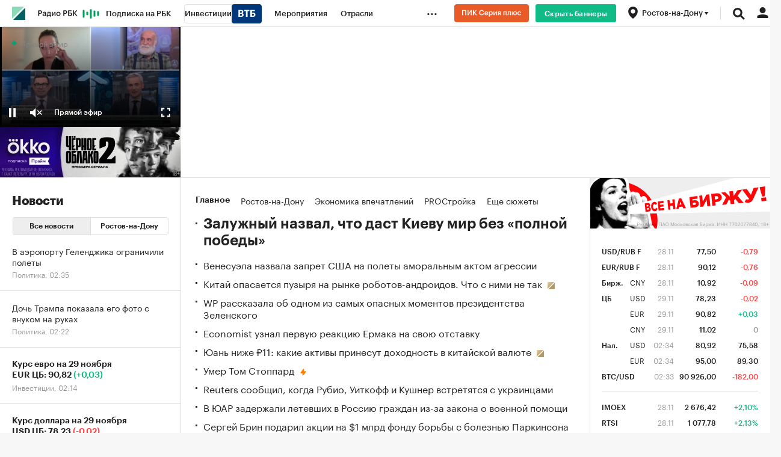

--- FILE ---
content_type: text/html
request_url: https://tns-counter.ru/nc01a**R%3Eundefined*rbc_ru/ru/UTF-8/tmsec=rbc_ru/808208293***
body_size: 14
content:
9B28782B692B83CDG1764459469:9B28782B692B83CDG1764459469

--- FILE ---
content_type: text/css
request_url: https://s.rbk.ru/v10_rbcnews_static/common/common-10.11.13/fonts/build/_common-fonts.css
body_size: 444
content:
/**
 * Paths
 */
/**
 * GraphikCy
 */
/**
 * Kazimir
 */
/**
 * PTSerif
 */
/**
 * PTMono
 */
/**
 * GraphikCy
 */
@font-face {
  font-family: 'GraphikCy-Light';
  src: url('//s.rbk.ru/v10_rbcnews_static/common/common-10.11.13/fonts/GraphikRBCLC/GraphikRBCLC-Light.woff2') format('woff2'), url('//s.rbk.ru/v10_rbcnews_static/common/common-10.11.13/fonts/GraphikRBCLC/GraphikRBCLC-Light.woff') format('woff');
  font-weight: normal;
  font-style: normal;
  font-display: swap;
}
@font-face {
  font-family: 'GraphikCy';
  src: url('//s.rbk.ru/v10_rbcnews_static/common/common-10.11.13/fonts/GraphikRBCLC/GraphikRBCLC-Light.woff2') format('woff2'), url('//s.rbk.ru/v10_rbcnews_static/common/common-10.11.13/fonts/GraphikRBCLC/GraphikRBCLC-Light.woff') format('woff');
  font-weight: 300;
  font-style: normal;
  font-display: swap;
}
@font-face {
  font-family: 'GraphikCy';
  src: url('//s.rbk.ru/v10_rbcnews_static/common/common-10.11.13/fonts/GraphikRBCLC/GraphikRBCLC-Regular.woff2') format('woff2'), url('//s.rbk.ru/v10_rbcnews_static/common/common-10.11.13/fonts/GraphikRBCLC/GraphikRBCLC-Regular.woff') format('woff');
  font-weight: normal;
  font-style: normal;
  font-display: swap;
}
@font-face {
  font-family: 'GraphikCy-Medium';
  src: url('//s.rbk.ru/v10_rbcnews_static/common/common-10.11.13/fonts/GraphikRBCLC/GraphikRBCLC-Medium.woff2') format('woff2'), url('//s.rbk.ru/v10_rbcnews_static/common/common-10.11.13/fonts/GraphikRBCLC/GraphikRBCLC-Medium.woff') format('woff');
  font-weight: normal;
  font-style: normal;
  font-display: swap;
}
@font-face {
  font-family: 'GraphikCy';
  src: url('//s.rbk.ru/v10_rbcnews_static/common/common-10.11.13/fonts/GraphikRBCLC/GraphikRBCLC-Medium.woff2') format('woff2'), url('//s.rbk.ru/v10_rbcnews_static/common/common-10.11.13/fonts/GraphikRBCLC/GraphikRBCLC-Medium.woff') format('woff');
  font-weight: 500;
  font-style: normal;
  font-display: swap;
}
@font-face {
  font-family: 'GraphikCy-Semibold';
  src: url('//s.rbk.ru/v10_rbcnews_static/common/common-10.11.13/fonts/GraphikRBCLC/GraphikRBCLC-Semibold.woff2') format('woff2'), url('//s.rbk.ru/v10_rbcnews_static/common/common-10.11.13/fonts/GraphikRBCLC/GraphikRBCLC-Semibold.woff') format('woff');
  font-weight: normal;
  font-style: normal;
  font-display: swap;
}
@font-face {
  font-family: 'GraphikCy';
  src: url('//s.rbk.ru/v10_rbcnews_static/common/common-10.11.13/fonts/GraphikRBCLC/GraphikRBCLC-Semibold.woff2') format('woff2'), url('//s.rbk.ru/v10_rbcnews_static/common/common-10.11.13/fonts/GraphikRBCLC/GraphikRBCLC-Semibold.woff') format('woff');
  font-weight: 600;
  font-style: normal;
  font-display: swap;
}
@font-face {
  font-family: 'GraphikCy';
  src: url('//s.rbk.ru/v10_rbcnews_static/common/common-10.11.13/fonts/GraphikRBCLC/GraphikRBCLC-Bold.woff2') format('woff2'), url('//s.rbk.ru/v10_rbcnews_static/common/common-10.11.13/fonts/GraphikRBCLC/GraphikRBCLC-Bold.woff') format('woff');
  font-weight: bold;
  font-style: normal;
  font-display: swap;
}
@font-face {
  font-family: 'GraphikCy-Black';
  src: url('//s.rbk.ru/v10_rbcnews_static/common/common-10.11.13/fonts/GraphikRBCLC/GraphikRBCLC-Black.woff2') format('woff2'), url('//s.rbk.ru/v10_rbcnews_static/common/common-10.11.13/fonts/GraphikRBCLC/GraphikRBCLC-Black.woff') format('woff');
  font-weight: normal;
  font-style: normal;
  font-display: swap;
}
/**
 * Kazimir
 */
@font-face {
  font-family: 'Kazimir';
  src: url('//s.rbk.ru/v10_rbcnews_static/common/common-10.11.13/fonts/KazimirTextRBC/KazimirTextRBC-Regular.woff2') format('woff2'), url('//s.rbk.ru/v10_rbcnews_static/common/common-10.11.13/fonts/KazimirTextRBC/KazimirTextRBC-Regular.woff') format('woff');
  font-weight: normal;
  font-style: normal;
  font-display: swap;
}
@font-face {
  font-family: 'Kazimir';
  src: url('//s.rbk.ru/v10_rbcnews_static/common/common-10.11.13/fonts/KazimirTextRBC/KazimirTextRBC-Regular-Italic.woff2') format('woff2'), url('//s.rbk.ru/v10_rbcnews_static/common/common-10.11.13/fonts/KazimirTextRBC/KazimirTextRBC-Regular-Italic.woff') format('woff');
  font-weight: normal;
  font-style: italic;
  font-display: swap;
}
@font-face {
  font-family: 'Kazimir-Medium';
  src: url('//s.rbk.ru/v10_rbcnews_static/common/common-10.11.13/fonts/KazimirTextRBC/KazimirTextRBC-Medium.woff2') format('woff2'), url('//s.rbk.ru/v10_rbcnews_static/common/common-10.11.13/fonts/KazimirTextRBC/KazimirTextRBC-Medium.woff') format('woff');
  font-weight: normal;
  font-style: normal;
  font-display: swap;
}
@font-face {
  font-family: 'Kazimir-Semibold';
  src: url('//s.rbk.ru/v10_rbcnews_static/common/common-10.11.13/fonts/KazimirTextRBC/KazimirTextRBC-Semibold.woff2') format('woff2'), url('//s.rbk.ru/v10_rbcnews_static/common/common-10.11.13/fonts/KazimirTextRBC/KazimirTextRBC-Semibold.woff') format('woff');
  font-weight: normal;
  font-style: normal;
  font-display: swap;
}
@font-face {
  font-family: 'Kazimir-Semibold-Italic';
  src: url('//s.rbk.ru/v10_rbcnews_static/common/common-10.11.13/fonts/KazimirTextRBC/KazimirTextRBC-Semibold-Italic.woff2') format('woff2'), url('//s.rbk.ru/v10_rbcnews_static/common/common-10.11.13/fonts/KazimirTextRBC/KazimirTextRBC-Semibold-Italic.woff') format('woff');
  font-weight: normal;
  font-style: normal;
  font-display: swap;
}
@font-face {
  font-family: 'Kazimir';
  src: url('//s.rbk.ru/v10_rbcnews_static/common/common-10.11.13/fonts/KazimirTextRBC/KazimirTextRBC-Bold.woff2') format('woff2'), url('//s.rbk.ru/v10_rbcnews_static/common/common-10.11.13/fonts/KazimirTextRBC/KazimirTextRBC-Bold.woff') format('woff');
  font-weight: bold;
  font-style: normal;
  font-display: swap;
}
@font-face {
  font-family: 'Kazimir-Black';
  src: url('//s.rbk.ru/v10_rbcnews_static/common/common-10.11.13/fonts/KazimirTextRBC/KazimirTextRBC-Black.woff2') format('woff2'), url('//s.rbk.ru/v10_rbcnews_static/common/common-10.11.13/fonts/KazimirTextRBC/KazimirTextRBC-Black.woff') format('woff');
  font-weight: normal;
  font-style: normal;
  font-display: swap;
}
/**
 * PTSerif
 */
@font-face {
  font-family: 'PTSerif';
  src: url('//s.rbk.ru/v10_rbcnews_static/common/common-10.11.13/fonts/PTSerif/PTSerif-Regular-Italic.woff2') format('woff2'), url('//s.rbk.ru/v10_rbcnews_static/common/common-10.11.13/fonts/PTSerif/PTSerif-Regular-Italic.woff') format('woff');
  font-weight: normal;
  font-style: italic;
  font-display: swap;
}
@font-face {
  font-family: 'PTSerif';
  src: url('//s.rbk.ru/v10_rbcnews_static/common/common-10.11.13/fonts/PTSerif/PTSerif-Bold.woff2') format('woff2'), url('//s.rbk.ru/v10_rbcnews_static/common/common-10.11.13/fonts/PTSerif/PTSerif-Bold.woff') format('woff');
  font-weight: bold;
  font-style: normal;
  font-display: swap;
}
/**
 * PTMono
 */
@font-face {
  font-family: 'PTMono';
  src: url('//s.rbk.ru/v10_rbcnews_static/common/common-10.11.13/fonts/PTMono/PTMono-Regular.woff2') format('woff2'), url('//s.rbk.ru/v10_rbcnews_static/common/common-10.11.13/fonts/PTMono/PTMono-Regular.woff') format('woff');
  font-weight: normal;
  font-style: normal;
  font-display: swap;
}


--- FILE ---
content_type: text/css
request_url: https://s.rbk.ru/v10_rbcnews_static/rbcnews-10.7.17/styles/build/pages/_index.css
body_size: 11094
content:
.item-bc{padding:20px 0 25px;border-bottom:1px solid #ddd}.item-bc__wrap{min-height:117px;position:relative;padding:0 25px}.item-bc__bottom{position:absolute;bottom:-5px;left:25px;right:25px;font-size:0;white-space:nowrap}.item-bc__category{font-size:14px;line-height:18px;color:#999;white-space:normal}.item-bc__content:after,.item-bc__content:before{content:" ";display:table}.item-bc__content:after{clear:both}.item-bc__info{float:right;width:180px;padding-top:1px}.item-bc__link{display:block;font-size:28px;line-height:30px}.item-bc__date{display:block;font-weight:700}.item-bc__date-in{display:none}.item-bc__place{display:block;margin-top:-1px;font-size:24px;line-height:28px}.item-bc__date-end{display:inline-block;padding:1px 4px;font-size:12px;line-height:12px;background:#1b8;color:#fff;border-radius:3px;margin:5px 0}.item-bc__button-wrap{padding-top:10px}.item-bc__button{padding:0;font-family:GraphikCy,'Helvetica CY',Arial,sans-serif;border:none;border-radius:0;background:0 0;outline:0;-webkit-appearance:none;-moz-appearance:none;appearance:none;cursor:pointer;display:block;padding:8px 14px 6px;border-radius:3px;border:1px solid #ddd;font:normal 14px/14px GraphikCy-Medium,'Helvetica CY',Arial,sans-serif;text-align:center;background:#fff;box-shadow:0 1px 0 0 #ddd}.item-bc__button::-moz-focus-inner{border:0}.item-bc__button.disabled,.item-bc__button[disabled]{background:#eee;color:#bbb;cursor:default}.item-bc__button.disabled,.item-bc__button[disabled]{box-shadow:none}.item-bc__title-wrap{padding-bottom:24px;overflow:hidden}.item-bc__title{font:normal 24px/28px GraphikCy-Semibold,'Helvetica CY',Arial,sans-serif;display:block;padding-right:25px}@media (hover:hover) and (pointer:fine){a.item-bc__category:hover{opacity:.7}.item-bc__title:hover{opacity:.7}.item-bc__link:hover .item-bc__date{opacity:.7}.item-bc__button:hover:not(.disabled):not([disabled]){opacity:.7}}@media (max-width:640px){.item-bc{padding:22px 0 20px}.item-bc__wrap{min-height:0;padding:0 20px}.item-bc__bottom{position:static;padding-bottom:7px}.item-bc__info{float:none;width:100%;padding-top:0;padding-bottom:2px}.item-bc__link{font-size:22px;line-height:24px}.item-bc__date{display:inline;font-weight:400}.item-bc__date-in{display:inline}.item-bc__place{display:inline;margin-top:0;font-size:22px;line-height:24px}.item-bc__button-wrap{display:none}.item-bc__title-wrap{padding-bottom:0}.item-bc__title{font:normal 22px/24px GraphikCy-Semibold,'Helvetica CY',Arial,sans-serif;padding-right:0}}.item__conference__title{font-size:24px;line-height:28px;padding:5px 0 25px}.item__conference__title b{display:block;font-weight:700}.item__conference__link{display:block;font-size:14px;color:#000;border:1px solid #ddd;border-radius:2px;text-align:center;height:40px;line-height:40px;margin-top:20px}@media (hover:hover) and (pointer:fine){.item__conference__link:hover{opacity:.7}}@media (max-width:640px){.item__conference__title{padding:0 0 20px}}.item__esg__countdown{display:flex;flex-flow:column nowrap;justify-content:space-between;position:relative;height:280px;border-radius:12px;background:#f2f2f2;padding:32px}.item__esg__countdown:before{content:'';display:block;position:absolute;bottom:32px;right:32px;width:248px;height:168px;background:url(//s.rbk.ru/v10_rbcnews_static/rbcnews-10.7.17/styles/pages/index/item/esg-countdown/images/bg.png) no-repeat;background-size:248px 168px;z-index:1}.item__esg__countdown__row{display:flex;flex-flow:row nowrap;justify-content:space-between}.item__esg__countdown__logo{display:block;font-family:GraphikCy,'Helvetica CY',Arial,sans-serif;font-size:12px;line-height:14px;color:#000;text-align:right;background:url(//s.rbk.ru/v10_rbcnews_static/rbcnews-10.7.17/styles/pages/index/item/esg-countdown/images/logo-vtb.svg) no-repeat top right;background-size:68px 24px;padding-top:36px}.item__esg__countdown__title{display:block;max-width:280px;font-family:GraphikCy-Semibold,'Helvetica CY',Arial,sans-serif;font-size:28px;line-height:32px;color:#171717}.item__esg__countdown__clock{display:flex}.item__esg__countdown__sep{font-size:56px;line-height:50px;font-family:GraphikCy-Medium,'Helvetica CY',Arial,sans-serif;width:27px;text-align:center}.item__esg__countdown__val{display:block;font-family:GraphikCy-Medium,'Helvetica CY',Arial,sans-serif;font-size:56px;line-height:56px;font-variant:tabular-nums;margin-bottom:4px;text-align:center}.item__esg__countdown__name{display:block;font-size:12px;line-height:12px;text-align:center;color:rgba(23,23,23,.8)}@media (hover:hover) and (pointer:fine){.item__esg__countdown:hover .item__esg__countdown__title{opacity:.7}}@media (max-width:640px){.item__esg__countdown{height:240px;border-radius:0;padding:20px;margin:-22px -20px -20px}.item__esg__countdown:before{bottom:20px;right:20px;width:148px;height:128px;background:url(//s.rbk.ru/v10_rbcnews_static/rbcnews-10.7.17/styles/pages/index/item/esg-countdown/images/bg_mob.png) no-repeat;background-size:148px 128px}.item__esg__countdown__title{font-size:24px;line-height:28px}.item__esg__countdown__logo{font-size:10px;line-height:12px;background-size:56px 20px;padding-top:28px}.item__esg__countdown__clock{z-index:2}.item__esg__countdown__sep{font-size:40px;line-height:39px;width:22px}.item__esg__countdown__val{font-size:40px;line-height:40px;letter-spacing:-1px}}.item__forumspb__countdown{display:block;position:relative;height:280px;padding:25px;border-radius:12px;border:1px solid #ddd;box-shadow:0 24px 32px rgba(0,0,0,.02),0 24px 12px -16px rgba(0,0,0,.04);background:url(//s.rbk.ru/v10_rbcnews_static/rbcnews-10.7.17/styles/pages/index/item/forumspb-countdown/images/bg-desk.png) no-repeat right 0;background-size:640px 280px}.item__forumspb__countdown__logo{display:block;background:url(//s.rbk.ru/v10_rbcnews_static/rbcnews-10.7.17/styles/pages/index/item/forumspb-countdown/images/logo.png) no-repeat;background-size:166px 32px;width:166px;height:32px;margin-bottom:20px}.item__forumspb__countdown__logo_tinkoff{background:url(//s.rbk.ru/v10_rbcnews_static/rbcnews-10.7.17/styles/pages/index/item/forumspb-countdown/images/tinkoff__logo.png) no-repeat;background-size:122px 32px;width:122px}.item__forumspb__countdown__subtitle,.item__forumspb__countdown__title{display:block;font-size:24px;line-height:28px}.item__forumspb__countdown__subtitle{font-family:GraphikCy-Semibold,'Helvetica CY',Arial,sans-serif;margin-bottom:30px}.item__forumspb__countdown__subtitle_tinkoff{max-width:380px;margin-bottom:48px}.item__forumspb__countdown__clock{display:flex}.item__forumspb__countdown__sep{font-size:52px;line-height:40px;font-family:GraphikCy-Medium,'Helvetica CY',Arial,sans-serif;width:34px;text-align:center}.item__forumspb__countdown__val{display:block;font-family:GraphikCy-Medium,'Helvetica CY',Arial,sans-serif;font-size:52px;line-height:52px;font-variant:tabular-nums;margin-bottom:4px;text-align:center}.item__forumspb__countdown__name{display:block;font-size:12px;line-height:12px;text-align:center;color:#999}.item__forumspb__countdown__img{display:none;max-width:100%}@media (hover:hover) and (pointer:fine){.item__forumspb__countdown:hover .item__forumspb__countdown__subtitle,.item__forumspb__countdown:hover .item__forumspb__countdown__title{opacity:.7}}@media (max-width:640px){.item__forumspb__countdown{height:auto;padding:0;border:0;border-radius:0;box-shadow:none;background:0 0}.item__forumspb__countdown__clock{margin-bottom:20px}.item__forumspb__countdown__sep{font-size:40px;width:25px}.item__forumspb__countdown__val{font-size:40px;line-height:40px}.item__forumspb__countdown__img{display:block}}.item__gift-rbc-pro{position:relative;display:block;padding:30px 25px;color:#fff;background:#201f1b url(//s.rbk.ru/v10_rbcnews_static/rbcnews-10.7.17/styles/pages/index/item/gift-rbc-pro/images/bg.jpg) right bottom no-repeat;background-size:cover;border-radius:12px;min-height:240px}.item__gift-rbc-pro__title{font-family:GraphikCy-Medium,'Helvetica CY',Arial,sans-serif;font-size:22px;line-height:1.18181818;letter-spacing:-.02em;max-width:360px}.item__gift-rbc-pro__summary{font-size:17px;line-height:1.05882353;color:#b8955b;margin-top:10px;max-width:300px}.item__gift-rbc-pro__action{margin-top:25px}.item__gift-rbc-pro__btn{padding:0;font-family:GraphikCy,'Helvetica CY',Arial,sans-serif;border:none;border-radius:0;background:0 0;outline:0;-webkit-appearance:none;-moz-appearance:none;appearance:none;cursor:pointer;display:block;width:100%;padding:13px 10px;font:normal 14px/14px GraphikCy-Semibold,'Helvetica CY',Arial,sans-serif;text-align:center;background:#1b8;color:#fff;display:inline-block;width:auto;padding:13px 30px;min-height:40px;font-family:GraphikCy-Medium,'Helvetica CY',Arial,sans-serif;font-size:13px;line-height:1;background:#4c473e;border-radius:3px;transition:background-color .2s}.item__gift-rbc-pro__btn::-moz-focus-inner{border:0}.item__gift-rbc-pro__btn.disabled,.item__gift-rbc-pro__btn[disabled]{background:#eee;color:#bbb;cursor:default}.item__gift-rbc-pro__logo{position:absolute;top:40px;right:25px;width:61px}.item__gift-rbc-pro__logo:before{display:block;padding-bottom:27.86885246%;background:url(//s.rbk.ru/v10_rbcnews_static/rbcnews-10.7.17/styles/pages/index/item/gift-rbc-pro/images/rbc-pro.svg) left top no-repeat;background-size:contain;content:''}@media (hover:hover) and (pointer:fine){.item__gift-rbc-pro:hover .item__gift-rbc-pro__btn{background:#5b554a}}@media (max-width:640px){.item_gift-rbc-pro{padding:0;margin-top:-1px}.item_gift-rbc-pro .item__wrap{padding:0}.item__gift-rbc-pro{padding:35px 20px 30px;background-image:url(//s.rbk.ru/v10_rbcnews_static/rbcnews-10.7.17/styles/pages/index/item/gift-rbc-pro/images/bg-mobile.jpg);background-size:auto 100%;border-radius:0}.item__gift-rbc-pro__title{font-size:16px}.item__gift-rbc-pro__summary{max-width:170px;font-size:14px}.item__gift-rbc-pro__logo{top:15px;right:20px;width:45px}}.item.hidden{display:none}.item__vtb__quiz{border-radius:8px;overflow:hidden}.item__vtb__quiz__logo{display:inline-block;vertical-align:top;width:78px;height:28px;background:url(//s.rbk.ru/v10_rbcnews_static/rbcnews-10.7.17/styles/pages/index/item/vtb/images/vtb.svg) no-repeat;background-size:78px 28px}.item__vtb__quiz__logo__wrap{height:28px;margin:0 32px 32px;text-align:right}.item__vtb__quiz__anons{position:relative;padding:32px 0 0;background:#002882;color:#fff;min-height:600px}.item__vtb__quiz__anons__title{font-size:28px;line-height:32px;font-family:GraphikCy-Semibold,'Helvetica CY',Arial,sans-serif;padding:0 32px 12px}.item__vtb__quiz__anons__text{font-size:16px;line-height:24px;padding-bottom:52px}.item__vtb__quiz__anons__text-block{padding:0 32px}.item__vtb__quiz__anons__image{display:inline-block;vertical-align:top;width:100%;height:244px;background:url(//s.rbk.ru/v10_rbcnews_static/rbcnews-10.7.17/styles/pages/index/item/vtb/images/open_collage.png) no-repeat center center;background-size:239px 244px}.item__vtb__quiz__anons__link{display:block;height:87px;line-height:87px;text-align:center;font-family:GraphikCy-Semibold,'Helvetica CY',Arial,sans-serif;font-size:20px;cursor:pointer}.item__vtb__quiz__anons__link__wrap{border-top:solid 1px #506ca9;position:relative;top:-1px}.item__vtb__quiz__content{display:none;background:#002882;color:#fff;min-height:600px;position:relative;padding-bottom:87px}.item__vtb__quiz__question{display:none;padding-top:32px}.item__vtb__quiz__question:first-child{display:block}.item__vtb__quiz__question__title{font-size:20px;line-height:24px;font-family:GraphikCy-Semibold,'Helvetica CY',Arial,sans-serif;padding:0 32px 32px}.item__vtb__quiz__question__answer{border-top:solid 1px rgba(255,255,255,.24)}.item__vtb__quiz__question__answer-title{padding:20px 32px;font-size:16px;line-height:24px;cursor:pointer}.item__vtb__quiz__question__text{display:none;font-size:16px;line-height:20px;padding:0 32px 24px;margin-top:-12px}.item__vtb__quiz__question__next{display:none;width:100%;position:relative}.item__vtb__quiz__question.disabled .item__vtb__quiz__question__answer{color:rgba(255,255,255,.64)}.item__vtb__quiz__question.disabled .item__vtb__quiz__question__answer.picked.correct{color:#fff;position:relative;background:#00429b}.item__vtb__quiz__question.disabled .item__vtb__quiz__question__answer.picked.correct:before{content:' ';display:block;position:absolute;top:-1px;left:0;bottom:0;width:4px;background:#0af}.item__vtb__quiz__question.disabled .item__vtb__quiz__question__answer.picked.correct .item__vtb__quiz__question__text{display:block}.item__vtb__quiz__question.disabled .item__vtb__quiz__question__answer.picked.correct .item__vtb__quiz__question__answer-title{font-family:GraphikCy-Medium,'Helvetica CY',Arial,sans-serif}.item__vtb__quiz__question__link{display:block;height:87px;line-height:87px;text-align:center;font-family:GraphikCy-Semibold,'Helvetica CY',Arial,sans-serif;font-size:20px;color:#fff;opacity:.4;cursor:default!important}.item__vtb__quiz__question__link__wrap{display:block!important;border-top:solid 1px #506ca9;width:100%;position:absolute;left:0;right:0;bottom:0}.item__vtb__quiz__question__link__wrap.active .item__vtb__quiz__question__next{opacity:1;cursor:pointer!important}.item__vtb__quiz__question .item__vtb__quiz__logo{margin-bottom:32px}.item__vtb__quiz__results{display:none;padding-top:32px}.item__vtb__quiz__results__total{font-weight:700;font-size:80px;line-height:68px;letter-spacing:-1px;text-align:center;padding:15px 50px 0}.item__vtb__quiz__results__title{font-weight:700;font-size:28px;line-height:32px;padding:0 32px 12px;font-family:GraphikCy-Semibold,'Helvetica CY',Arial,sans-serif;color:#fff}.item__vtb__quiz__results__text{font-size:16px;line-height:24px;padding:0 32px 0}.item__vtb__quiz__results__text p{padding-bottom:12px}.item__vtb__quiz__results__text b{font-family:GraphikCy-Semibold,'Helvetica CY',Arial,sans-serif}.item__vtb__quiz__results__text a{font-family:GraphikCy-Semibold,'Helvetica CY',Arial,sans-serif;font-size:16px;line-height:24px;color:#fff}.item__vtb__quiz__results__image_1{width:100%;height:244px;background:url(//s.rbk.ru/v10_rbcnews_static/rbcnews-10.7.17/styles/pages/index/item/vtb/images/result_1.png) no-repeat center top;background-size:286px 244px}.item__vtb__quiz__results__image_2{width:100%;height:244px;background:url(//s.rbk.ru/v10_rbcnews_static/rbcnews-10.7.17/styles/pages/index/item/vtb/images/result_2.png) no-repeat center top;background-size:286px 244px}.item__vtb__quiz__results__image_3{width:100%;height:244px;background:url(//s.rbk.ru/v10_rbcnews_static/rbcnews-10.7.17/styles/pages/index/item/vtb/images/result_3.png) no-repeat center top;background-size:286px 244px}.item__vtb__quiz__results__image_4{width:100%;height:244px;background:url(//s.rbk.ru/v10_rbcnews_static/rbcnews-10.7.17/styles/pages/index/item/vtb/images/result_4.png) no-repeat center top;background-size:286px 244px}.item__vtb__quiz__results__links{border-top:solid 1px #506ca9;white-space:nowrap;font-size:0;position:absolute;left:0;right:0;bottom:0}.item__vtb__quiz__results__link{display:inline-block;vertical-align:top;font-size:18px;text-align:center;line-height:87px;width:50%;font-family:GraphikCy-Semibold,'Helvetica CY',Arial,sans-serif;color:#fff}.item__vtb__quiz__results__link:first-child{border-right:solid 1px #506ca9;font-family:GraphikCy,'Helvetica CY',Arial,sans-serif}.item__vtb__quiz__results__link_big{width:100%;border-right:none!important}.item__vtb__quiz__result{display:none}.item__vtb__quiz__social__title{font-size:28px;line-height:32px;font-family:GraphikCy-Semibold,'Helvetica CY',Arial,sans-serif;padding:48px 32px 60px;text-align:center}.item__vtb__quiz__social__buttons{font-size:0;text-align:center;padding:0 32px}.item__vtb__quiz__social__button{display:block;margin:0 auto 16px;border-radius:8px;max-width:350px;height:60px;line-height:60px;background-position:15px center;background-repeat:no-repeat;color:#fff;font-size:18px}.item__vtb__quiz__social__fb{background-color:#1877f2;background-image:url(//s.rbk.ru/v10_rbcnews_static/rbcnews-10.7.17/styles/pages/index/item/vtb/images/fb.svg);background-size:32px 32px;background-position:22px center}.item__vtb__quiz__social__vk{background-color:#4680c2;background-image:url(//s.rbk.ru/v10_rbcnews_static/rbcnews-10.7.17/styles/pages/index/item/vtb/images/vk.svg);background-size:46px 46px}.item__vtb__quiz__social__tw{background-color:#1da1f2;background-image:url(//s.rbk.ru/v10_rbcnews_static/rbcnews-10.7.17/styles/pages/index/item/vtb/images/tw.svg);background-size:52px 52px}.item__vtb__quiz__social__ok{background-color:#ee8208;background-image:url(//s.rbk.ru/v10_rbcnews_static/rbcnews-10.7.17/styles/pages/index/item/vtb/images/ok.svg);background-size:44px 44px}@media (hover:hover) and (pointer:fine){.item__vtb__quiz__anons__link:hover{opacity:.7;cursor:pointer}.item__vtb__quiz__question__answer-title:hover{background:#00429b;position:relative}.item__vtb__quiz__question__answer-title:hover:before{position:absolute;content:' ';left:0;top:0;bottom:0;width:4px;background:#0af}.item__vtb__quiz__question__link__wrap.active .item__vtb__quiz__question__link:hover{opacity:.7;cursor:pointer}.item__vtb__quiz__question.disabled .item__vtb__quiz__question__answer .item__vtb__quiz__question__answer-title:hover{cursor:default;background:0 0}.item__vtb__quiz__question.disabled .item__vtb__quiz__question__answer .item__vtb__quiz__question__answer-title:hover:before{display:none}.item__vtb__quiz__results__link:hover{opacity:.7}.item__vtb__quiz__results__text a:hover{opacity:.7}.item__vtb__quiz__social__button:hover{opacity:.7}}@media (max-width:640px){.item__vtb__quiz{margin:0 -20px}.item__vtb__quiz__logo{margin-bottom:24px}.item__vtb__quiz__anons{padding:24px 0 0;min-height:500px}.item__vtb__quiz__anons__title{font-size:24px;line-height:28px;padding:0 20px 12px}.item__vtb__quiz__anons__text{padding:0 20px 36px}.item__vtb__quiz__anons__text-block{padding:0 0}.item__vtb__quiz__anons__image{background-size:216px 220px;height:220px}.item__vtb__quiz__anons__link{font-size:15px;height:60px;line-height:60px}.item__vtb__quiz__arrow{margin-left:10px}.item__vtb__quiz__content{min-height:500px;padding-bottom:60px}.item__vtb__quiz__content .item__vtb__quiz__logo{margin-bottom:20px}.item__vtb__quiz__question__title{font-size:18px;line-height:24px;padding:0 20px 20px}.item__vtb__quiz__question__text{font-size:14px;line-height:20px;padding:0 20px 12px;margin-top:-8px}.item__vtb__quiz__question__answer-title{padding:12px 20px;font-size:14px;line-height:20px}.item__vtb__quiz__question__link{font-size:15px;height:60px;line-height:60px}.item__vtb__quiz__results__title{font-size:18px;line-height:24px;padding:0 20px 20px}.item__vtb__quiz__results__text{font-size:14px;line-height:20px;padding:12px 20px}.item__vtb__quiz__results__image_1{height:178px;background-size:208px 178px}.item__vtb__quiz__results__image_2{height:178px;background-size:208px 178px}.item__vtb__quiz__results__image_3{height:178px;background-size:208px 178px}.item__vtb__quiz__results__image_4{height:178px;background-size:208px 178px}.item__vtb__quiz__results__link{line-height:60px;font-size:15px}.item__vtb__quiz__social__title{font-size:20px;line-height:24px;padding:12px 20px 24px}.item__vtb__quiz__social__buttons{padding:0 20px}.item__vtb__quiz__social__button{max-width:100%;font-size:16px;height:56px;line-height:56px;background-position:10px center;margin:0 0 12px}.item__vtb__quiz__social__fb{background-size:28px 28px;background-position:18px center}.item__vtb__quiz__social__vk{background-size:38px 38px}.item__vtb__quiz__social__tw{background-size:42px 42px}.item__vtb__quiz__social__ok{background-size:36px 36px}}.item-quote{padding:20px 0 25px;border-bottom:1px solid #ddd}.item-quote__wrap{min-height:117px;position:relative;padding:0 25px}.item-quote__bottom{position:absolute;bottom:-5px;left:25px;right:25px;font-size:0;white-space:nowrap}.item-quote__category{font-size:14px;line-height:18px;color:#999;white-space:normal}.item-quote__content:after,.item-quote__content:before{content:" ";display:table}.item-quote__content:after{clear:both}.item-quote__title-wrap{float:left;width:100%;padding-bottom:24px}.item-quote__title{font:normal 24px/28px GraphikCy-Semibold,'Helvetica CY',Arial,sans-serif;display:block;margin-right:205px}.item-quote__info{float:right;width:180px;padding-top:1px;margin-left:-180px;white-space:nowrap}.item-quote__link{display:block}.item-quote__company{overflow:hidden;text-overflow:ellipsis;white-space:nowrap;display:block;font-weight:700;font-size:28px;line-height:30px}.item-quote__money{display:block;font-size:0;white-space:nowrap}.item-quote__sum{display:inline-block;vertical-align:top;padding-right:4px;font-size:28px;line-height:30px}.item-quote__change{display:inline-block;vertical-align:top;padding-top:2px;font:normal 11px/13px GraphikCy-Semibold,'Helvetica CY',Arial,sans-serif}.item-quote__change_grow{color:#1b8}.item-quote__change_fall{color:#f44}.item-quote__change_zero{color:#999}.item-quote__button-wrap{padding-top:10px}.item-quote__button{padding:0;font-family:GraphikCy,'Helvetica CY',Arial,sans-serif;border:none;border-radius:0;background:0 0;outline:0;-webkit-appearance:none;-moz-appearance:none;appearance:none;cursor:pointer;display:block;padding:8px 14px 6px;border-radius:3px;border:1px solid #ddd;font:normal 14px/14px GraphikCy-Medium,'Helvetica CY',Arial,sans-serif;text-align:center;background:#fff;box-shadow:0 1px 0 0 #ddd}.item-quote__button::-moz-focus-inner{border:0}.item-quote__button.disabled,.item-quote__button[disabled]{background:#eee;color:#bbb;cursor:default}.item-quote__button.disabled,.item-quote__button[disabled]{box-shadow:none}@media (hover:hover) and (pointer:fine){a.item-quote__category:hover{opacity:.7}.item-quote__title:hover{opacity:.7}.item-quote__link:hover .item-quote__company{opacity:.7}.item-quote__button:hover:not(.disabled):not([disabled]){opacity:.7}}@media (max-width:640px){.item-quote{padding:22px 0 20px}.item-quote__wrap{min-height:0;padding:0 20px}.item-quote__bottom{position:static;padding-bottom:7px}.item-quote__title-wrap{float:none;padding-bottom:0}.item-quote__title{font:normal 22px/24px GraphikCy-Semibold,'Helvetica CY',Arial,sans-serif;margin-right:0}.item-quote__info{float:none;width:100%;padding-top:2px;margin:0 0 -5px 0}.item-quote__link{display:inline;font-size:22px;line-height:24px}.item-quote__company{display:inline;font-weight:400;font-size:22px;line-height:24px;white-space:normal}.item-quote__money{display:inline-block;vertical-align:top;padding:0 2px 5px 0;font-size:22px;line-height:24px}.item-quote__sum{display:inline;padding-right:0;font-size:22px;line-height:24px}.item-quote__change{display:inline;padding-top:0;font-family:GraphikCy,'Helvetica CY',Arial,sans-serif;font-size:22px;line-height:24px;white-space:nowrap}.item-quote__change-in:before{content:'('}.item-quote__change-in:after{content:')'}.item-quote__button-wrap{display:inline-block;vertical-align:top;padding-top:0;margin-bottom:5px}.item-quote__button{display:inline-block;vertical-align:top;padding:4px 9px 3px;font-size:12px;line-height:12px;letter-spacing:.2px}}.item-radio{padding:21px 0 25px;border-bottom:1px solid #ddd}.item-radio__wrap{padding:0 25px}.item-radio__title{max-width:590px;font-size:24px;line-height:28px;font-weight:700;margin-bottom:18px}.item-radio__subtitle{font-weight:400}.item-radio__broadcast{position:relative;height:85px;cursor:pointer}.item-radio__broadcast:after,.item-radio__broadcast:before{content:" ";display:table}.item-radio__broadcast:after{clear:both}.item-radio__broadcast__play{float:left;width:24px;height:100%;line-height:85px;margin-right:9px}.item-radio__broadcast__play__inner{display:inline-block;vertical-align:middle;width:24px;height:24px;background-image:url(//s.rbk.ru/v10_rbcnews_static/rbcnews-10.7.17/styles/pages/index/item/radio/images/icon-play.svg);background-position:center;background-size:24px 24px;background-repeat:no-repeat}.item-radio__broadcast__play__inner.active{background-image:url(//s.rbk.ru/v10_rbcnews_static/rbcnews-10.7.17/styles/pages/index/item/radio/images/icon-pause.svg)}.item-radio__broadcast__waves{overflow:hidden;height:100%;background-image:url(//s.rbk.ru/v10_rbcnews_static/rbcnews-10.7.17/styles/pages/index/item/radio/images/radio-waves.svg);background-repeat:no-repeat;background-position:0 0}.item-radio__broadcast__waves.active{background-image:url(//s.rbk.ru/v10_rbcnews_static/rbcnews-10.7.17/styles/pages/index/item/radio/images/waves-animate.gif);background-position:0 center;background-size:auto 85px}.item-radio__broadcast__waves.waiting{opacity:.3}.item-radio__broadcast__preloader{position:absolute;width:100%;height:100%}.item-radio__broadcast__preloader .preloader__item{background-color:#222}.item-radio__partners{font-size:0;display:flex;align-items:center;margin-top:19px}.item-radio__partners__logo{width:90px;margin-right:9px}.item-radio__partners__text{margin-top:13px;font-size:12px;line-height:14px;color:#999;padding-left:9px;border-left:1px solid #ddd;width:125px}@media (max-width:640px){.item-radio__wrap{padding:0 20px}.item-radio__title{font-size:22px;line-height:24px;margin-bottom:13px}.item-radio__partners{margin-top:14px}}.rmrfme__banner{position:relative;display:flex;flex-flow:column nowrap;height:244px;overflow:hidden;background:#f1ebcd;border:1px solid #ddd;box-shadow:0 24px 32px rgba(0,0,0,.02),0 24px 12px -16px rgba(0,0,0,.04);border-radius:12px;padding:25px;margin:0 auto}.rmrfme__banner:before{display:block;position:absolute;content:'';top:0;right:0;width:244px;height:244px;background:url(//s.rbk.ru/v10_rbcnews_static/rbcnews-10.7.17/styles/images/rmrfme/rmrfme.svg) no-repeat;background-size:244px 244px}.rmrfme__banner__title{max-width:340px;font-family:GraphikCy-Semibold,'Helvetica CY',Arial,sans-serif;font-size:28px;line-height:32px;color:#1a772b;margin-bottom:60px}.rmrfme__banner__link{width:165px;height:40px;font-size:14px;line-height:20px;text-align:center;color:#fff;background:#1a772b;border-radius:8px;padding:10px 14px}@media (hover:hover) and (pointer:fine){.rmrfme__banner__link:hover{opacity:.7}}@media (max-width:640px){.rmrfme{margin:0 -20px}.rmrfme__banner{max-width:375px;height:363px;justify-content:flex-end;border:none;box-shadow:none;border-radius:0;padding:20px}.rmrfme__banner:before{left:0;width:375px;height:187px;background:url(//s.rbk.ru/v10_rbcnews_static/rbcnews-10.7.17/styles/images/rmrfme/rmrfme_mob.svg) no-repeat;background-size:375px 187px}.rmrfme__banner__title{max-width:100%;margin-bottom:31px}}@media (max-width:375px){.rmrfme__banner:before{width:inherit;background-size:contain}}.item-slider{padding:20px 0 25px;border-bottom:1px solid #ddd;position:relative;padding-bottom:15px}.item-slider__title-wrap{padding:0 125px 0 25px;font-size:0;line-height:0;white-space:nowrap;position:relative}.item-slider__title-flex{display:flex;align-items:center}.item-slider__link{display:inline-block;vertical-align:middle}.item-slider__title{font:normal 24px/28px GraphikCy-Semibold,'Helvetica CY',Arial,sans-serif;display:block;font-family:GraphikCy,'Helvetica CY',Arial,sans-serif;font-weight:700;white-space:normal}.item-slider__title-max{display:block;max-width:300px}.item-slider__logo{display:inline-block;vertical-align:middle;margin-right:7px}.item-slider__logo__image{display:block;max-height:27px}.item-slider__partner,.item-slider__t-partner{display:inline-block;vertical-align:middle;padding-top:1px;border-left:1px solid #ddd;padding-left:15px;margin-left:14px;font-size:0;white-space:nowrap}.item-slider__partner__image-block,.item-slider__t-partner__image-block{display:inline-block;vertical-align:middle;padding-right:8px}.item-slider__partner__image,.item-slider__t-partner__image{display:block;max-height:23px}.item-slider__partner__image_contain,.item-slider__t-partner__image_contain,img.item-slider__partner__image_contain,img.item-slider__t-partner__image_contain{object-fit:contain;object-position:left}.item-slider__partner__title,.item-slider__t-partner__title{display:inline-block;vertical-align:middle;max-width:130px;padding-top:1px;font-size:12px;line-height:14px;white-space:normal;color:#999}.item-slider__block{height:340px}.item-slider__container{height:100%;padding-bottom:30px}.item-slider__list{font-size:0;white-space:nowrap;padding-top:20px;margin-left:25px;position:relative}.item-slider__item-wrap{display:inline-block;vertical-align:top;width:290px;position:relative;z-index:1}.item-slider__item{display:block;height:310px;border-radius:6px;overflow:hidden;padding:15px 20px;box-shadow:0 0 2px 0 rgba(0,0,0,.09),0 2px 12px 0 rgba(0,0,0,.1);margin-right:20px;white-space:normal}.item-slider__item_opinion{padding:0 0 15px}.item-slider__item__inner{display:block;height:274px;overflow:hidden}.item-slider__item__inner_image{height:98px}.item-slider__item__inner_opinion{height:288px}.item-slider__item__title{display:block;margin-bottom:12px;font-size:0;white-space:nowrap}.item-slider__item__title_padding{padding-top:2px}.item-slider__item__title_authors{display:block;font-family:GraphikCy,'Helvetica CY',Arial,sans-serif;font-size:16px;line-height:20px;white-space:normal}.item-slider__item__title-in{font-family:GraphikCy-Semibold,'Helvetica CY',Arial,sans-serif;font-size:16px;line-height:20px;white-space:normal}.item-slider__item__anons{display:block;font-family:Kazimir,'Helvetica CY',Arial,sans-serif;font-size:16px;line-height:20px}.item-slider__item__number{display:block;font-weight:700;font-size:52px;line-height:44px;letter-spacing:-1px;margin:5px 0 10px}.item-slider__item__image-block{display:block;height:169px;overflow:hidden;margin:-15px -20px 18px;position:relative}.item-slider__item__image{max-height:100%}.item-slider__item__brand{display:none}.item-slider__item__opinion__title{display:block;padding:16px 20px 0;font-size:20px;line-height:24px;white-space:nowrap}.item-slider__item__opinion__author{font-family:GraphikCy-Semibold,'Helvetica CY',Arial,sans-serif;white-space:normal}.item-slider__item__opinion__image-block{display:inline-block;vertical-align:top;width:25px;height:25px;margin-top:-3px;border-radius:50%;background:#faf9f1;overflow:hidden}.item-slider__item__opinion__image{display:block;max-height:100%}.item-slider__item__opinion__subtitle{padding:0 20px;display:block;font-size:0;white-space:nowrap}.item-slider__item__opinion__subtitle-in{font-family:Kazimir,'Helvetica CY',Arial,sans-serif;font-size:20px;line-height:24px;white-space:normal}.item-slider.active .item-slider__block{overflow:hidden}.item-slider.active .item-slider__container{height:auto;margin-left:0}.item-slider.active .item-slider__title-wrap{padding-right:25px}.item-slider .arrows__left,.item-slider .arrows__right{top:-5px}@media (hover:hover) and (pointer:fine){.item-slider__item:hover .item-slider__item__number,.item-slider__item:hover .item-slider__item__title-in{opacity:.7}.item-slider__item_opinion:hover .item-slider__item__opinion__subtitle-in,.item-slider__item_opinion:hover .item-slider__item__opinion__title{opacity:.7}}@media (max-width:980px){.item-slider__title-max{max-width:none}.item-slider__partner,.item-slider__t-partner{border-left:none;padding:18px 20px 2px;margin-left:0}.item-slider__partner_desk,.item-slider__t-partner_desk{display:none}.item-slider__partner_pro,.item-slider__t-partner_pro{padding:1px 0 0 15px;margin-left:14px}}@media (max-width:640px){.item-slider__title{font-size:22px}.item-slider__title-wrap{padding:0 100px 0 20px}.item-slider__list{margin-left:20px}.item-slider.active .item-slider__title-wrap{padding-right:20px}}.item__vtb__counter{display:block;position:relative;background:#172e71 url(//s.rbk.ru/v10_rbcnews_static/rbcnews-10.7.17/styles/pages/index/item/vtb/images/back.jpg) right top no-repeat;background-size:cover;color:#fff;height:280px;border-radius:12px}.item__vtb__counter__logo{background:url(//s.rbk.ru/v10_rbcnews_static/rbcnews-10.7.17/styles/pages/index/item/vtb/images/logo.svg) right top no-repeat;background-size:contain;width:139px;height:20px;position:absolute;top:28px;right:28px}.item__vtb__counter__title{display:block;padding:72px 0 28px 28px;font-size:20px;line-height:28px;font-family:GraphikCy-Semibold,'Helvetica CY',Arial,sans-serif;max-width:400px}.item__vtb__counter__block{display:flex;justify-content:space-between;position:absolute;bottom:24px;left:28px;right:28px}.item__vtb__counter__date{min-width:30px}.item__vtb__counter__clock{display:flex;margin:0 -7px}.item__vtb__counter__item{min-width:80px}.item__vtb__counter__sep{font-size:56px;line-height:46px;font-family:GraphikCy-Medium,'Helvetica CY',Arial,sans-serif;width:24px;text-align:center}.item__vtb__counter__val{display:block;font-size:56px;line-height:56px;font-family:GraphikCy-Medium,'Helvetica CY',Arial,sans-serif;margin-bottom:4px;text-align:center}.item__vtb__counter__name{display:block;font-size:12px;line-height:12px;text-align:center}@media (hover:hover) and (pointer:fine){.item__vtb__counter:hover .item__vtb__counter__title{opacity:.7}}@media (max-width:640px){.item__vtb__counter{margin:-22px -20px -21px;border-radius:0;height:240px;background-image:url(//s.rbk.ru/v10_rbcnews_static/rbcnews-10.7.17/styles/pages/index/item/vtb/images/back-mobile.jpg)}.item__vtb__counter__logo{background-size:120px 18px;width:120px;height:18px;top:20px;right:20px}.item__vtb__counter__title{padding:20px 20px 0;max-width:65%;font-size:18px;line-height:24px}.item__vtb__counter__block{bottom:16px;left:20px;right:20px}.item__vtb__counter__clock{margin:0 -5px}.item__vtb__counter__item{min-width:58px}.item__vtb__counter__sep{font-size:40px;line-height:30px;width:10px}.item__vtb__counter__val{font-size:40px;line-height:40px}}.item-bc__big{padding:20px 0 25px;border-bottom:1px solid #ddd}.item-bc__big__wrap{min-height:117px;position:relative;padding:0 25px;min-height:229px}.item-bc__big__bottom{position:absolute;bottom:-5px;left:25px;right:25px;font-size:0;white-space:nowrap}.item-bc__big__category{font-size:14px;line-height:18px;color:#999;white-space:normal}.item-bc__big__link{display:block}.item-bc__big__link:after,.item-bc__big__link:before{content:" ";display:table}.item-bc__big__link:after{clear:both}.item-bc__big__content{float:left;width:100%}.item-bc__big__content-in{display:block;margin-right:385px}.item-bc__big__info{display:block;margin:-2px 0 2px;font-size:14px;line-height:18px}.item-bc__big__info:after,.item-bc__big__info:before{content:" ";display:table}.item-bc__big__info:after{clear:both}.item-bc__big__date{float:left;margin-right:11px;font-weight:700;font-size:72px;line-height:72px}.item-bc__big__month{display:block;padding:3px 0 1px;font-weight:700}.item-bc__big__month-in{display:none}.item-bc__big__place{display:block}.item-bc__big__date-end{display:inline-block;font-size:14px;line-height:14px;background:#1b8;color:#fff;vertical-align:top;border-radius:3px;padding:3px 8px}.item-bc__big__date-end__wrap{display:inline-block;margin:3px 0}.item-bc__big__title{font:normal 24px/28px GraphikCy-Semibold,'Helvetica CY',Arial,sans-serif;display:block;padding-bottom:24px}.item-bc__big__image-block{float:right;width:360px;padding-top:5px;margin-left:-360px}.item-bc__big__image{display:block;max-width:100%}.item-bc__big_no-image .item-bc__big__content-in{margin-right:0}.item-bc__big_no-image .item-bc__big__info{margin:-3px 0 5px;font-size:24px;line-height:28px}.item-bc__big_no-image .item-bc__big__date{margin-right:17px;font-size:90px;line-height:90px}.item-bc__big_no-image .item-bc__big__month{padding:5px 0 0}.item-bc__big_no-image .item-bc__big__title{font:bold 44px/46px GraphikCy,'Helvetica CY',Arial,sans-serif;letter-spacing:-.5px}.item-bc__big_no-image .item-bc__big__image-block{display:none}@media (hover:hover) and (pointer:fine){a.item-bc__big__category:hover{opacity:.7}.item-bc__big__link:hover .item-bc__big__info,.item-bc__big__link:hover .item-bc__big__title{opacity:.7}}@media (max-width:640px){.item-bc__big{padding:22px 0 20px}.item-bc__big__wrap{min-height:0;padding:0 20px}.item-bc__big__bottom{position:static;padding-bottom:7px}.item-bc__big__content{float:none;display:block}.item-bc__big__content-in{margin-right:0}.item-bc__big__info{margin:0;font-size:22px;line-height:24px}.item-bc__big__date{float:none;display:inline;margin-right:0;font-weight:400;font-size:22px;line-height:24px}.item-bc__big__month{display:inline;padding:0;font-weight:400}.item-bc__big__month-in{display:inline}.item-bc__big__place{display:inline}.item-bc__big__date-end__wrap{display:block}.item-bc__big__title{font:normal 22px/24px GraphikCy-Semibold,'Helvetica CY',Arial,sans-serif;padding-bottom:15px}.item-bc__big__image-block{float:none;display:block;width:100%;padding-bottom:5px;margin-left:0}.item-bc__big_no-image .item-bc__big__info{margin:0;font-size:22px;line-height:24px}.item-bc__big_no-image .item-bc__big__date{margin-right:0;font-size:22px;line-height:24px}.item-bc__big_no-image .item-bc__big__month{padding:0}.item-bc__big_no-image .item-bc__big__title{font:normal 22px/24px GraphikCy-Semibold,'Helvetica CY',Arial,sans-serif;padding-bottom:0;letter-spacing:normal}}.item-quote__big{padding:20px 0 25px;border-bottom:1px solid #ddd}.item-quote__big__wrap{min-height:117px;position:relative;padding:0 25px;min-height:229px}.item-quote__big__bottom{position:absolute;bottom:-5px;left:25px;right:25px;font-size:0;white-space:nowrap}.item-quote__big__category{font-size:14px;line-height:18px;color:#999;white-space:normal}.item-quote__big__content{padding-bottom:24px}.item-quote__big__title{font:bold 44px/46px GraphikCy,'Helvetica CY',Arial,sans-serif;letter-spacing:-.5px;display:block}.item-quote__big__info{white-space:nowrap}.item-quote__big__link{font-size:44px;line-height:46px;letter-spacing:-.5px}.item-quote__big__company{white-space:normal}.item-quote__big__sum{display:inline-block;vertical-align:top}.item-quote__big__change{display:inline-block;vertical-align:top}.item-quote__big__change_grow{color:#1b8}.item-quote__big__change_fall{color:#f44}.item-quote__big__change_zero{color:#999}.item-quote__big__button-wrap{display:inline-block;vertical-align:top;padding-top:5px}.item-quote__big__button{padding:0;font-family:GraphikCy,'Helvetica CY',Arial,sans-serif;border:none;border-radius:0;background:0 0;outline:0;-webkit-appearance:none;-moz-appearance:none;appearance:none;cursor:pointer;display:block;padding:8px 14px 6px;border-radius:3px;border:1px solid #ddd;font:normal 14px/14px GraphikCy-Medium,'Helvetica CY',Arial,sans-serif;text-align:center;background:#fff;box-shadow:0 1px 0 0 #ddd}.item-quote__big__button::-moz-focus-inner{border:0}.item-quote__big__button.disabled,.item-quote__big__button[disabled]{background:#eee;color:#bbb;cursor:default}.item-quote__big__button.disabled,.item-quote__big__button[disabled]{box-shadow:none}@media (hover:hover) and (pointer:fine){a.item-quote__big__category:hover{opacity:.7}.item-quote__big__title:hover{opacity:.7}.item-quote__big__link:hover{opacity:.7}.item-quote__big__button:hover:not(.disabled):not([disabled]){opacity:.7}}@media (max-width:980px){.item-quote__big__money{white-space:nowrap}}@media (max-width:640px){.item-quote__big{padding:22px 0 20px}.item-quote__big__wrap{min-height:0;padding:0 20px}.item-quote__big__bottom{position:static;padding-bottom:7px}.item-quote__big__content{padding-bottom:0}.item-quote__big__title{font:normal 22px/24px GraphikCy-Semibold,'Helvetica CY',Arial,sans-serif;letter-spacing:normal}.item-quote__big__info{padding-top:2px;margin:0 0 -5px 0}.item-quote__big__link{font-size:22px;line-height:24px;letter-spacing:normal}.item-quote__big__money{display:inline-block;vertical-align:top;padding:0 2px 5px 0}.item-quote__big__button-wrap{padding-top:0;margin-bottom:5px}.item-quote__big__button{display:inline-block;vertical-align:top;padding:4px 9px 3px;font-size:12px;line-height:12px;letter-spacing:.2px}}.item-slider_cards .item-slider__block{height:400px}.item-slider_cards .item-slider__item-wrap{width:300px}.item-slider__card{display:block;white-space:normal}.item-slider__card__semi{font-family:GraphikCy-Semibold,'Helvetica CY',Arial,sans-serif}.item-slider__card__medium{font-family:GraphikCy-Medium,'Helvetica CY',Arial,sans-serif}.item-slider__card__inner{display:block;margin-right:20px;border:solid 1px #ddd;border-radius:8px;box-shadow:0 2px 4px 0 rgba(0,0,0,.05);height:360px;padding:15px;overflow:hidden;position:relative}.item-slider__card__inner_custom{padding:0}.item-slider__card__inner_custom>.item-slider__card__number{margin-top:23px}.item-slider__card__number{display:block;color:#999;font-size:14px;text-align:left;padding-bottom:10px}.item-slider__card__number b{font-weight:700}.item-slider__card__label{display:block;position:absolute;top:20px;right:20px;color:#999;font-size:14px}.item-slider__card__title{display:block;font-family:GraphikCy-Semibold,'Helvetica CY',Arial,sans-serif;font-size:20px;line-height:24px;padding-bottom:8px}.item-slider__card__text{display:block;font-size:16px;line-height:20px;padding-bottom:20px}.item-slider__card__text b{font-family:GraphikCy-Semibold,'Helvetica CY',Arial,sans-serif}.item-slider__card__text a{background:linear-gradient(to bottom,#222 50%,#222 50%);background-repeat:repeat-x;background-position:0 100%;background-size:1px 1px}.item-slider__card__image{display:block;margin:0 auto;max-height:130px}.item-slider__card__bottom{display:block;position:absolute;bottom:0;left:0;right:0;text-align:center}.item-slider__card__old-price{display:block;font-size:17px;line-height:20px;text-decoration:line-through;padding-bottom:10px}.item-slider__card__price{display:block;font-size:60px;line-height:60px;padding-bottom:5px}.item-slider__card__time{display:block;font-size:17px;line-height:20px}.item-slider__card__big__title{display:block;font-weight:700;font-size:30px;line-height:36px;padding-bottom:10px}.item-slider__card__big__text{display:block;font-size:16px;line-height:20px}.item-slider__card__row__title{display:block;font-size:17px;line-height:20px;padding-bottom:5px}.item-slider__card__row__text{display:block;font-family:GraphikCy-Semibold,'Helvetica CY',Arial,sans-serif;font-size:44px;line-height:44px;padding-bottom:20px}.item-slider__card__day__text{position:absolute;left:20px;right:20px;bottom:20px;top:20px;display:flex;flex-direction:column;justify-content:center}.item-slider__card__day__number{display:block;font-weight:700;font-size:88px;line-height:88px;padding-bottom:12px}.item-slider__card__day__intro{display:block;font-size:17px;line-height:20px;padding-bottom:5px}.item-slider__card__day__anons{font-size:24px;line-height:28px}.item-slider__card__day__anons b{font-weight:700}.item-slider__card__quote__title{display:block;font-weight:700;font-size:29px;line-height:39px;position:relative;padding:60px 0 45px;text-align:center;margin-bottom:18px}.item-slider__card__quote__title:before{display:block;content:'\00AB';font-family:GraphikCy-Light,'Helvetica CY',Arial,sans-serif;font-weight:400;font-size:76px;position:absolute;top:0;left:20px}.item-slider__card__quote__title:after{display:block;content:'\00BB';font-family:GraphikCy-Light,'Helvetica CY',Arial,sans-serif;font-weight:400;font-size:76px;position:absolute;bottom:0;right:20px}.item-slider__card__quote__title span{height:117px;overflow:hidden}.item-slider__card__quote__opinion{text-align:left}.item-slider__card__quote__opinion:after,.item-slider__card__quote__opinion:before{content:" ";display:table}.item-slider__card__quote__opinion:after{clear:both}.item-slider__card__quote__image{border-radius:100%;float:left;margin-right:10px}.item-slider__card__quote__info{display:block;overflow:hidden}.item-slider__card__quote__person{display:block;font-family:GraphikCy-Medium,'Helvetica CY',Arial,sans-serif;font-size:13px;line-height:20px}.item-slider__card__quote__pos{display:block;font-size:13px;line-height:20px}.item-slider__card__cust__image{display:block;max-width:100%;height:40px;margin:0 auto 40px}.item-slider__card__cust__image-logo{display:block;max-height:20px;margin:0 0 10px 20px}.item-slider__card__cust__title{display:block;font-family:GraphikCy-Semibold,'Helvetica CY',Arial,sans-serif;font-size:26px;line-height:28px;padding:30px 0 22px;text-align:center}.item-slider__card__cust__button{position:absolute;display:block;font-family:GraphikCy-Medium,'Helvetica CY',Arial,sans-serif;font-size:13px;border-radius:3px;text-align:center;margin:0 auto;width:190px;height:40px;line-height:40px;color:#fff;background:#333}.item-slider__card__quote-green__title{display:block;position:relative;font-size:20px;line-height:24px;font-weight:400;text-align:left;padding:52px 0 32px 0}.item-slider__card__quote-green__title:after,.item-slider__card__quote-green__title:before{display:block;position:absolute;height:30px;font-family:GraphikCy,'Helvetica CY',Arial,sans-serif;font-size:70px;line-height:39px;font-weight:600;color:#1b8}.item-slider__card__quote-green__title:before{content:'\00AB';top:-1px;left:-1px}.item-slider__card__quote-green__title:after{content:'\00BB';bottom:0;right:-1px}.item-slider__card__quote-green__title b{font-weight:700}.item-slider__card__quote-green__opinion{left:15px;text-align:left}.item-slider__card__quote-green__opinion:after,.item-slider__card__quote-green__opinion:before{content:" ";display:table}.item-slider__card__quote-green__opinion:after{clear:both}.item-slider__card__quote-green__image{border-radius:100%;float:left;margin-right:17px}.item-slider__card__quote-green__person{display:block;font-family:GraphikCy-Medium,'Helvetica CY',Arial,sans-serif;font-size:14px;line-height:20px;margin-top:9px}.item-slider__card__postcard{display:block;position:absolute;top:10px;bottom:10px;left:13px;right:13px;border:3px solid #1b8;border-radius:8px;padding:51px 7px 0}.item-slider__card__postcard__bottom,.item-slider__card__postcard__top{display:block;position:absolute;font-size:0}.item-slider__card__postcard__top{top:5px;left:6px;right:5px}.item-slider__card__postcard__top:after,.item-slider__card__postcard__top:before{display:block;position:absolute;width:25px;height:25px;content:''}.item-slider__card__postcard__top:before{top:0;left:0;border-top-left-radius:8px;border-top:4px solid #1b8;border-left:4px solid #1b8}.item-slider__card__postcard__top:after{top:0;right:0;border-top-right-radius:8px;border-top:4px solid #1b8;border-right:4px solid #1b8}.item-slider__card__postcard__bottom{bottom:5px;left:6px;right:5px}.item-slider__card__postcard__bottom:after,.item-slider__card__postcard__bottom:before{display:block;position:absolute;width:25px;height:25px;content:''}.item-slider__card__postcard__bottom:before{bottom:0;left:0;border-bottom-left-radius:8px;border-bottom:4px solid #1b8;border-left:4px solid #1b8}.item-slider__card__postcard__bottom:after{bottom:0;right:0;border-bottom-right-radius:8px;border-bottom:4px solid #1b8;border-right:4px solid #1b8}.item-slider__card__postcard__content{display:block;text-align:center}.item-slider__card__postcard__title{display:block;font-family:GraphikCy-Semibold,'Helvetica CY',Arial,sans-serif;font-weight:600;font-size:26px;line-height:30px;text-transform:uppercase;margin-bottom:10px}.item-slider__card__postcard__text{font-size:16px;line-height:20px}.item-slider__card__postcard__text b{font-weight:700}.item-slider__card__footer{display:flex;flex-direction:row;flex-wrap:nowrap;justify-content:space-between;align-content:center;padding:10px 25px;margin:-16px 0}.item-slider__card__footer__block{display:flex;flex-direction:row;align-items:center}.item-slider__card__footer__link{display:block;position:relative;font-weight:600;font-size:16px;line-height:26px;padding-right:57px}.item-slider__card__footer__link:after{display:block;position:absolute;content:'';width:57px;height:31px;right:0;top:50%;margin-top:-15px;background:url(//s.rbk.ru/v10_rbcnews_static/rbcnews-10.7.17/styles/pages/index/item/slider/card/images/arrow-link.svg) no-repeat;background-size:57px 31px}.item-slider__card__footer__partner{display:flex;flex-direction:row;align-items:center}.item-slider__card__footer__partner__status{font-weight:700;font-size:12px;line-height:16px;letter-spacing:.2px;text-transform:uppercase;color:rgba(0,0,0,.25);padding-right:10px}@media (hover:hover) and (pointer:fine){a.item-slider__card:hover{opacity:.7}.item-slider__card__text a:hover{opacity:.7}.item-slider__card__cust__button:hover{opacity:.7}}@media (max-width:640px){.item-slider__card__footer{flex-direction:column;margin-top:0;margin-bottom:-9px}.item-slider__card__footer__partner{margin-top:5px}.item-slider__card__footer__partner__status{font-size:10px}}.item-slider_rating .item-slider__partner,.item-slider_rating .item-slider__t-partner{padding:0 20px 0 8px;margin-left:8px;border-left:1px solid #ddd}.item-slider_rating .item-slider__partner__image,.item-slider_rating .item-slider__t-partner__image{max-height:28px}.item-slider_rating .item-slider__partner__title,.item-slider_rating .item-slider__t-partner__title{padding-top:2px;font-size:14px;line-height:18px}@media (max-width:640px){.item-slider_rating .item-slider__partner,.item-slider_rating .item-slider__t-partner{padding:10px 20px 5px;margin-left:0;border-left:none}.item-slider_rating .item-slider__partner:not(.item-slider__partner_mob),.item-slider_rating .item-slider__partner:not(.item-slider__t-partner_mob),.item-slider_rating .item-slider__t-partner:not(.item-slider__partner_mob),.item-slider_rating .item-slider__t-partner:not(.item-slider__t-partner_mob){display:none}.item-slider_rating .item-slider__partner__image-block,.item-slider_rating .item-slider__t-partner__image-block{margin-right:8px;border-right:1px solid #ddd}}.item-slider_trend .item-slider__item__inner{position:relative}.item-slider_trend .item-slider__item__inner_image{height:103px}.item-slider_trend .item-slider__item__brand{display:block;position:absolute;bottom:20px;left:0;right:20px;text-align:center}.item-slider_trend .item-slider__item__brand img{max-height:28px}.item-slider_trend .item-slider__partner,.item-slider_trend .item-slider__t-partner{padding-left:13px}.branding-main-button{padding:0;border-radius:0;background:0 0;outline:0;-webkit-appearance:none;-moz-appearance:none;appearance:none;cursor:pointer;display:inline-flex;justify-content:center;align-items:center;text-align:left;max-width:390px;min-height:48px;vertical-align:top;border-radius:8px;border:none;text-decoration:none;padding:8px 24px;background:#f8f8f8;color:var(--text-01-light-variable);font-family:GraphikCy,'Helvetica CY',Arial,sans-serif;font-size:18px;font-weight:500;line-height:1;transition:all .2s;pointer-events:auto}.branding-main-button::-moz-focus-inner{border:0}.main-branded .branding-main-button_not-branded{display:none}.branding-main-button_branded{display:none}.main-branded .branding-main-button_branded{display:inline-flex}.branding-main-button__icon{max-width:100px;max-height:32px;margin-right:8px}.branding-main-button__icon:last-child{margin-right:0}.branding-main-button-wrapper{position:sticky;z-index:20;bottom:0;padding:8px 20px;text-align:center;pointer-events:none}.branding-main-bg{position:absolute;inset:0;z-index:-1;background:var(--main-branded-background);visibility:hidden}.branding-main-bg_default:after{position:absolute;inset:0;background:var(--main-branded-background-by-default);visibility:visible;content:''}.branding-main-bg picture{height:100%}.branding-main-bg img{width:100%;height:100%;object-fit:cover}.main-branded .branding-main-bg{visibility:visible}.main-branded .branding-main-bg_default:after{visibility:hidden}.branding-main-info{position:absolute;left:0;right:0;visibility:hidden;z-index:-1;opacity:0;display:flex;flex-direction:column;justify-content:flex-end;padding:0 25px 24px}.branding-main-pixels{position:absolute;left:0;right:0;bottom:0;min-height:1px;z-index:-1;visibility:hidden}.branding-main-description{font-size:12px;line-height:1.33333333;color:var(--text-04-light-variable)}.main-branded-w-logo .branding-main-description{padding-right:90px}.branding-main-description a{color:inherit;text-decoration:underline}.branding-main-logo{position:absolute;bottom:24px;right:50px;max-width:120px;height:60px;text-align:right;display:flex;flex-direction:column;justify-content:flex-end}.branding-main-logo a{display:inline-block;vertical-align:top;max-height:100%}.branding-main-logo picture{height:100%}.branding-main-logo img{display:inline-block;vertical-align:top;width:auto;height:auto;object-fit:unset;max-width:100%;max-height:100%}.main-branded .main .menu:after{border-bottom-color:currentColor}.main-branded .main .menu__item.active .menu__item-wrap{border-bottom-color:currentColor}.main-branded .main .menu__wrap:after{border-bottom-color:var(--main-branded-background)}.main-branded .main__big:before,.main-branded .main__feed:before{background:currentColor}.main-branded .main .tabs__link{border-top-color:currentColor}.main-branded .main a{color:inherit}.main-branded .main .branding-main-info{position:static;visibility:visible;z-index:auto;opacity:1}.main-branded-w-logo .main__feed.last2{padding-right:90px}.main-branded-dark .main{border-bottom-color:transparent}.main-branded-dark .icons__geo-black,.main-branded-dark .icons__photo-black,.main-branded-dark .icons__video-black{filter:invert(1) brightness(120%)}.main-branded-dark .branding-main-description{color:var(--text-04-dark-variable)}@media (max-width:1440px){.branding-main-logo{right:25px}.main-branded-w-logo .branding-main-description{padding-right:140px}.main-branded-w-logo .main__feed.last2{padding-right:140px}}@media (max-width:980px){.branding-main-button-wrapper{position:fixed;left:0;width:100%}}@media (max-width:640px){.branding-main-info{min-height:100px;padding:20px}.branding-main-logo{bottom:20px;right:20px}.main-branded .main__menu{border-bottom-color:currentColor}.main-branded .main__feed{border-top-color:currentColor}.main-branded-w-logo .main__feed.last2{padding-right:0}.main-branded-w-logo .main .branding-main-description{padding-right:140px}}.index-central-column-load-trigger{height:1px;margin-top:-1px}.forecast_mob{height:111px;margin-bottom:-1px;border-top:1px solid #ddd;border-bottom:1px solid #ddd;overflow:hidden}.forecast_mob__wrap{position:relative;overflow:hidden;overflow-x:scroll;-webkit-overflow-scrolling:touch;padding-bottom:30px;font-size:0;white-space:nowrap}.forecast_mob__item{display:inline-block;vertical-align:top;padding:20px 0;white-space:normal}.forecast_mob__item:first-child .forecast_mob__item-wrap{border-left:none}.forecast_mob__item-wrap{padding:2px 20px 6px;border-left:1px solid #ddd}.forecast_mob__link{display:block}.forecast_mob__title-block{display:block;font:normal 16px/18px GraphikCy-Medium,'Helvetica CY',Arial,sans-serif;white-space:nowrap}.forecast_mob__change_grow{color:#1b8}.forecast_mob__change_fall{color:#f44}.forecast_mob__change_zero{color:#999}.forecast_mob__subtitle{display:block;font-size:16px;line-height:18px;white-space:nowrap;color:#999}.forecast_mob__button-wrap{margin-top:6px}.forecast_mob__button{padding:0;font-family:GraphikCy,'Helvetica CY',Arial,sans-serif;border:none;border-radius:0;background:0 0;outline:0;-webkit-appearance:none;-moz-appearance:none;appearance:none;cursor:pointer;display:block;padding:8px 14px 6px;border-radius:3px;border:1px solid #ddd;font:normal 14px/14px GraphikCy-Medium,'Helvetica CY',Arial,sans-serif;text-align:center;background:#fff;box-shadow:0 1px 0 0 #ddd;display:inline-block;vertical-align:top;padding:4px 9px 3px;font-size:12px;line-height:12px;letter-spacing:.2px}.forecast_mob__button::-moz-focus-inner{border:0}.forecast_mob__button.disabled,.forecast_mob__button[disabled]{background:#eee;color:#bbb;cursor:default}.forecast_mob__button.disabled,.forecast_mob__button[disabled]{box-shadow:none}.forecast_mob__banner{height:108px;display:flex;align-items:center;justify-content:center;text-align:center}@media (hover:hover) and (pointer:fine){.forecast_mob__link:hover{opacity:.7}.forecast_mob__button:hover:not(.disabled):not([disabled]){opacity:.7}}.history{border-bottom:1px solid #ddd;overflow:hidden}.history__wrap{padding:20px 0 24px;position:relative}.history__title{display:flex;padding:0 25px 24px;font-size:24px;line-height:28px;font-weight:600;position:relative;color:#171717}.history__title_partner-head{align-items:center}.history__arrows{display:flex;height:30px;margin-left:auto;user-select:none}.history__arrow{display:flex;justify-content:center;align-items:center;width:30px;height:100%;border:1px solid #ddd;border-radius:0 3px 3px 0;box-shadow:0 1px 0 0 #ddd;cursor:pointer}.history__arrow--prev{transform:scale(-1,1)}.history__arrow svg g{fill:#222}.history__arrow.disabled{cursor:default;pointer-events:none}.history__arrow.disabled svg g{fill:#ddd}.history__arrow.locked{visibility:hidden}.history__container{padding:0 24px}.history__container-slider{display:flex}.history__container-slider .history-wrapper,.history__container-slider .swiper-noauth,.history__container-slider .swiper-wrapper{display:flex;user-select:none;transform-style:preserve-3d}.history__list{position:relative;font-size:0;margin-left:25px;white-space:nowrap}.history__item{display:inline-block;vertical-align:top;white-space:normal;overflow:hidden}.swiper-slide .history__item{padding-right:16px}.swiper-slide:last-child .history__item{padding-right:0}.history__item_brand .history__text_b{color:#580746}.history__link{display:block;cursor:pointer}.history__link__inner{display:block;position:relative}.history__image-wrap{position:relative;display:block;width:200px;height:112px;margin-bottom:12px;border-radius:4px;overflow:hidden}.history__image{display:block;width:100%;height:100%!important;object-fit:cover}.history__image__logo{background-size:52px 17px;max-width:60px;max-height:18px;display:block;position:absolute;top:102px;left:0;right:0;margin:0 auto}.history__image__lable{position:absolute;display:block;bottom:8px;right:8px;font-size:9px;line-height:12px;color:#fff;white-space:nowrap;background:rgba(34,34,34,.8);backdrop-filter:blur(8px);border-radius:4px;padding:4px 6px}.history__image__lable__icon-live{display:inline-block;width:6px;height:6px;vertical-align:top;background:#ff4848;border-radius:50%;margin-right:3px}.history__text{display:block;max-height:36px;font-family:GraphikCy-Semibold,'Helvetica CY',Arial,sans-serif;font-size:14px;line-height:18px;overflow:hidden;color:#171717}.history__info{font-size:13px;line-height:16px;display:block;margin-top:4px;color:#888}.history__logo{max-height:22px}.history__logo__link{display:inline-block;vertical-align:middle;padding-left:17px}.history.active .history__container-wrap{height:auto}.history.active .history__title{padding-right:25px}@media (hover:hover) and (pointer:fine){.history__link:hover .history__text{opacity:.7}}@media (max-width:980px){.swiper-slide .history__item{padding-right:12px}.swiper-slide:last-child .history__item{padding-right:0}.history__title{font-size:24px;line-height:28px}.history__logo__link{padding-left:13px}.history__image-wrap{width:308px;height:172px}.history__image__logo{top:162px}}@media (max-width:640px){.history__wrap{padding:21px 0 20px}.history__title{font-size:22px;line-height:26px;padding:0 100px 24px 20px}.history__title_partner-head{padding-right:20px}.history__title.with-arrows{padding-right:80px}.history__list{margin-left:20px}.history.active .history__title{padding-right:20px}}@media (max-width:980px){.history__arrows{display:none}.history__arrows.mobile-visible{display:flex;position:absolute;top:-5px;right:20px}}.item__partner__wrap{background:#fff;position:relative;z-index:10}.item__partner_sponsor .item__partner__title{white-space:nowrap}.item__branding__image-wrap{max-width:115px}.item__branding__image-wrap_mob{display:none}@media (max-width:980px){.item__branding__image-wrap_desk{display:none}.item__branding__image-wrap_mob{display:inline-block}}@media (min-width:641px){.item_big .item__partner_sponsor{display:block;border-left:0;padding-left:0;margin-left:0}}@media (max-width:640px){.item__partner_sponsor{display:inline-block}}.main{position:relative;z-index:0;border-bottom:1px solid #ddd}.main__inner{padding:0 25px}.main__menu{border-bottom:1px solid #ddd}.main__list{padding:0 0 24px}.main__big{position:relative;margin:16px 0;padding-left:13px}.main__big:before{content:'';display:block;position:absolute;top:12px;left:0;width:3px;height:3px;background:#222}.main__big__link{display:block}.main__big__title-wrap{--badges-space:8px;font:normal 24px/28px GraphikCy-Semibold,'Helvetica CY',Arial,sans-serif}.main__big__title-wrap .inline-icon{position:relative;top:-2px}.main__big__title-wrap .pro-shield{margin-top:-5px}.main__big__title{white-space:normal}.main__feed{position:relative;padding-left:13px;margin-bottom:11px}.main__feed:before{content:'';display:block;position:absolute;top:8px;left:0;width:3px;height:3px;background:#222}.main__feed__link{display:block}.main__feed__title-wrap{font-size:16px;line-height:20px}.main__feed__title{white-space:normal}.main__feed_flash .main__feed__title{font-weight:500}.main__feed .icons__geo-black,.main__feed .icons__photo-black,.main__feed .icons__video-black{margin-left:0}.main__feed .pro-shield{vertical-align:middle}.main__feed__radio-badge-wrapper{vertical-align:middle;line-height:0;margin-top:-2px}.main__feed__badge{vertical-align:middle;margin-top:-2px}.main__feed__badge.main__feed__badge_split{font-family:GraphikCy-Medium,'Helvetica CY',Arial,sans-serif;font-size:9px;line-height:1;font-weight:500;border-radius:3px;border:1px solid var(--text-02-light-fixed);background-color:unset;padding:3px 4px 2px}.main-loader{position:absolute;z-index:10;left:0;right:0;bottom:0;top:0;display:flex;align-items:center;justify-content:center;background:rgba(0,0,0,.5)}.main-loader .preloader__item{background-color:#fff}.main-pinned-story__container{max-width:640px;margin:0 auto}.main-pinned-story__container.mod-unread .main-pinned-story-inner::after{content:'';min-width:8px;height:8px;margin-top:5px;border-radius:100%;background:#009e59}.main-pinned-story__inner{position:relative;display:inline-flex;align-items:flex-start;gap:8px}.main-pinned-story__first-pin-balloon{position:absolute;z-index:1000;top:100%;left:50%;translate:-50% 0;margin-top:10px}.main-pinned-story__first-pin-balloon-content{padding:6px;font-size:14px;line-height:18px;background:#009e59;border-radius:6px;white-space:nowrap;color:#fff;user-select:none}.main-pinned-story__first-pin-balloon::after{content:'';position:absolute;bottom:100%;left:50%;translate:-50% 0;border:transparent solid 6px;border-bottom-color:#009e59}.main-pinned-story__label{display:flex;height:20px;padding:2px 6px;justify-content:center;align-items:center;font-size:12px;line-height:16px;text-transform:uppercase;gap:4px;border-radius:6px;background:rgba(0,0,0,.05);user-select:none;cursor:pointer}.main-pinned-story__caption{font-family:GraphikCy-Medium,'Helvetica CY',Arial,sans-serif;font-size:15px;line-height:19px;transition:color .2s}.main-pinned-story__caption:hover{color:#959595}.main-pinned-story.is-top{border-bottom:1px solid rgba(0,0,0,.08)}.main-pinned-story.is-bottom{padding:0 20px}@media (hover:hover) and (pointer:fine){.main__big__link:hover .main__big__title{opacity:.7}.main__feed__link:hover .main__feed__title{opacity:.7}}@media (max-width:980px){.main__big{margin-top:21px}.main-pinned-story.is-top .main-pinned-story__container{max-width:680px;padding:20px}}@media (max-width:640px){.main__inner{padding:0}.main__list{padding:0;margin-top:-1px}.main__big{margin:0;padding:0}.main__big:before{display:none}.main__big__link{padding:20px 20px}.main__big__title-wrap{font-size:22px;line-height:24px}.main__feed{position:relative;margin-bottom:0;padding:0}.main__feed:before{display:none}.main__feed:after{content:'';position:absolute;inset:0 20px auto 20px;border-top:1px solid #ddd}.main__feed__link{padding:20px 20px}.main__feed__badge{display:inline-block;width:min-content;vertical-align:middle;margin:0}.main-pinned-story__container{padding:20px;max-width:540px}.main-pinned-story.is-bottom{padding:0;border-top:1px solid rgba(0,0,0,.08)}.main-pinned-story.is-top .main-pinned-story__container{max-width:540px}}@media (max-width:340px){.main-pinned-story__first-pin-balloon-content{font-size:12px;line-height:15px}}.subscribe_center{display:none}.subscribe__border{border-left:5px solid #1b8}.subscribe_center .subscribe__step{flex-direction:row;padding:23px 25px 0;min-height:190px;overflow:visible}.subscribe_center .subscribe__step_split{flex-direction:column;padding:30px 25px;height:190px}.subscribe_center .subscribe__left{position:relative;width:100%}.subscribe_center .subscribe__content-bottom{padding-bottom:26px}.subscribe_center .subscribe__form-inner{display:flex;flex-direction:row}.subscribe_center .subscribe__image-block{flex-shrink:0;position:relative;width:192px;margin-left:18px}.subscribe_center .subscribe__image{position:absolute;bottom:0;left:0;width:192px;height:165px;background:url(//s.rbk.ru/v10_rbcnews_static/rbcnews-10.7.17/styles/pages/index/subscribe/images/iphone.png) no-repeat 0 0;background-size:192px 165px}.subscribe_center .subscribe__text-block{padding-bottom:35px}.subscribe_center .subscribe__text-block_center{padding-left:20px;padding-right:20px;text-align:center}.subscribe_center .subscribe__title{font-size:28px;line-height:1;margin-bottom:5px;font-weight:700}.subscribe__form__input{width:100%;margin-right:15px}.subscribe__form__submit{width:166px;flex-shrink:0}.subscribe__form__wrapper{margin-right:15px;width:100%;position:relative}.subscribe__form__wrapper.active .subscribe__form__list{display:block}.subscribe__form__select{position:relative;border:1px solid #ddd;border-radius:3px;cursor:pointer}.subscribe__form__select__text{overflow:hidden;text-overflow:ellipsis;white-space:nowrap;display:block;padding:10px 38px 10px 15px;font-size:14px;line-height:18px}.subscribe__form__select__text:after{content:'';display:block;position:absolute;top:50%;right:15px;width:8px;height:6px;margin-top:-3px;background-image:url(//s.rbk.ru/v10_rbcnews_static/rbcnews-10.7.17/styles/images/arrow.svg);background-size:8px 6px}.subscribe__form__list{display:none;position:absolute;top:0;right:0;left:0;background:#fff;border:1px solid #ddd;border-radius:3px;box-shadow:0 2px 10px rgba(0,0,0,.2);z-index:1}.subscribe__form__list__inner{position:relative;width:100%;overflow:hidden}.subscribe__form__list__inner>div{overflow-x:hidden}.subscribe__form__item{padding:10px 15px;border-top:1px solid #ddd;cursor:pointer}.subscribe__form__item:first-child{border-top:none}.subscribe__form__item__text{display:block;font-size:14px;line-height:18px}.subscribe__split-form{position:relative;width:100%;height:100%;display:flex;flex-direction:row;justify-content:space-between;align-items:center}.subscribe__split-form__placeholder{display:none}.subscribe__split-form__title{position:absolute;top:0;font-size:14px;line-height:18px;font-family:GraphikCy-Semibold,'Helvetica CY',Arial,sans-serif}.subscribe__split-form__label{font-size:82px;line-height:1;font-weight:700;color:#222;position:absolute;top:50%;transform:translateY(-50%);left:-5px;cursor:text}.subscribe__split-form__label:after{content:'';display:inline-block;position:absolute;width:1px;height:100%;top:50%;transform:translateY(-54%);right:-8px;background-color:#222;animation:cursor 1s steps(2,start) infinite}.subscribe__split-form__text{position:absolute;bottom:0;font-size:14px;line-height:18px}.subscribe__split-form__input{height:100%;width:100%;padding:0;font-family:GraphikCy,'Helvetica CY',Arial,sans-serif;border:none;border-radius:0;background:#fff;-webkit-appearance:none;-moz-appearance:none;appearance:none;outline:0;color:#222;flex:1 auto;width:90%;margin:0 30px 0 -5px;font-size:82px;line-height:1;font-weight:700}.subscribe__split-form__input:active,.subscribe__split-form__input:focus{outline:0}.subscribe__split-form__input:-webkit-autofill,.subscribe__split-form__input:-webkit-autofill:focus,.subscribe__split-form__input:-webkit-autofill:hover{-webkit-text-fill-color:#222;-webkit-box-shadow:inset 0 0 0 9999px #fff!important}.subscribe__split-form__input::-webkit-input-placeholder{color:#ddd}.subscribe__split-form__input::-moz-placeholder{color:#ddd;opacity:1;-moz-opacity:1;line-height:130px}.subscribe__split-form__input:-ms-input-placeholder{color:#ddd}.subscribe__split-form__submit-wrap{width:180px;flex-shrink:0}.subscribe__split-form__submit{font-size:18px;padding:18px 10px}.subscribe__split-form__error{position:absolute;top:0;margin-bottom:0!important}.subscribe__split-form_visible .subscribe__split-form__placeholder{display:block}@keyframes cursor{to{visibility:hidden}}@media (max-width:1260px){.subscribe_center:not(.g-hidden){display:block}}@media (hover:hover) and (pointer:fine){.subscribe__form__item:hover .subscribe__form__item__text{opacity:.7}a.subscribe__split-form__text:hover{opacity:.7}}@media (max-width:640px){.subscribe__image-block{display:none}.subscribe__form__submit{width:117px}.subscribe_center .subscribe__step{padding:24px 20px 0;min-height:180px}.subscribe_center .subscribe__step_split{padding:20px 20px;height:130px;min-height:0}.subscribe_center .subscribe__title{font-size:26px}.subscribe_center .subscribe__text{font-size:16px}.subscribe_center .subscribe__text-block{padding-bottom:22px}.subscribe__split-form__submit-wrap{width:117px}.subscribe__split-form__submit{font-size:14px;padding:13px 10px}.subscribe__split-form__label{font-size:42px;left:-2px}.subscribe__split-form__input{margin:0 20px 0 -2px;font-size:42px}}

--- FILE ---
content_type: application/javascript; charset=utf-8
request_url: https://s.rbk.ru/v10_rbcnews_static/common/common-10.11.13/scripts/build/fn/_indicatorsRight.js
body_size: 1343
content:
!function e(t,i,p){function r(a,o){if(!i[a]){if(!t[a]){var s="function"==typeof require&&require;if(!o&&s)return s(a,!0);if(y)return y(a,!0);var n=new Error("Cannot find module '"+a+"'");throw n.code="MODULE_NOT_FOUND",n}var c=i[a]={exports:{}};t[a][0].call(c.exports,(function(e){return r(t[a][1][e]||e)}),c,c.exports,e,t,i,p)}return i[a].exports}for(var y="function"==typeof require&&require,a=0;a<p.length;a++)r(p[a]);return r}({1:[function(e,t,i){RA.fn.indicatorsRight=e("repo/indicators/indicatorsRight")},{"repo/indicators/indicatorsRight":2}],2:[function(e,t,i){t.exports=function(){const t=e("blocks/indicators/main.html");return{render:function(e,i){const p=t.render({data:i});e.innerHTML=p}}}()},{"blocks/indicators/main.html":3}],3:[function(e,t,i){t.exports=Twig.twig({id:"@common/views/public/blocks/indicators/main.html",data:[{type:"logic",token:{type:"Twig.logic.type.if",stack:[{type:"Twig.expression.type.variable",value:"data",match:["data"]}],output:[{type:"raw",value:'    <div class="indicators">\n        <div class="indicators__wrap">\n        '},{type:"logic",token:{type:"Twig.logic.type.for",key_var:null,value_var:"ticker",expression:[{type:"Twig.expression.type.variable",value:"data",match:["data"]}],output:[{type:"raw",value:"            "},{type:"logic",token:{type:"Twig.logic.type.set",key:"indicatorTitle",expression:[{type:"Twig.expression.type.string",value:""}]}},{type:"raw",value:"\n            "},{type:"logic",token:{type:"Twig.logic.type.if",stack:[{type:"Twig.expression.type.variable",value:"ticker",match:["ticker"]},{type:"Twig.expression.type.key.period",key:"item"},{type:"Twig.expression.type.key.period",key:"popup_window"}],output:[{type:"raw",value:"                "},{type:"logic",token:{type:"Twig.logic.type.set",key:"indicatorTitle",expression:[{type:"Twig.expression.type.variable",value:"ticker",match:["ticker"]},{type:"Twig.expression.type.key.period",key:"item"},{type:"Twig.expression.type.key.period",key:"popup_window"}]}},{type:"raw",value:"            "}]}},{type:"logic",token:{type:"Twig.logic.type.else",match:["else"],output:[{type:"raw",value:"                "},{type:"logic",token:{type:"Twig.logic.type.set",key:"indicatorTitle",expression:[{type:"Twig.expression.type.variable",value:"ticker",match:["ticker"]},{type:"Twig.expression.type.key.period",key:"item"},{type:"Twig.expression.type.key.period",key:"name"}]}},{type:"raw",value:"            "}]}},{type:"raw",value:'\n            <a href="'},{type:"output",stack:[{type:"Twig.expression.type.variable",value:"ticker",match:["ticker"]},{type:"Twig.expression.type.key.period",key:"item"},{type:"Twig.expression.type.key.period",key:"url"}]},{type:"raw",value:'" title="'},{type:"output",stack:[{type:"Twig.expression.type.variable",value:"indicatorTitle",match:["indicatorTitle"]}]},{type:"raw",value:", "},{type:"output",stack:[{type:"Twig.expression.type.variable",value:"ticker",match:["ticker"]},{type:"Twig.expression.type.key.period",key:"item"},{type:"Twig.expression.type.key.period",key:"prepared"},{type:"Twig.expression.type.key.period",key:"maxDealDate"}]},{type:"raw",value:'"\n                class="indicators__item js-yandex-counter" data-id="'},{type:"output",stack:[{type:"Twig.expression.type.variable",value:"ticker",match:["ticker"]},{type:"Twig.expression.type.key.period",key:"item"},{type:"Twig.expression.type.key.period",key:"ticker_id"}]},{type:"raw",value:'" data-yandex-name="click_indicators_main">\n                '},{type:"logic",token:{type:"Twig.logic.type.if",stack:[{type:"Twig.expression.type.variable",value:"ticker",match:["ticker"]},{type:"Twig.expression.type.key.period",key:"flag"},{type:"Twig.expression.type.string",value:"columns_2"},{type:"Twig.expression.type.operator.binary",value:"==",precidence:9,associativity:"leftToRight",operator:"=="}],output:[{type:"raw",value:'                    <span class="indicators__td indicators__subname">\n                        '},{type:"logic",token:{type:"Twig.logic.type.if",stack:[{type:"Twig.expression.type.variable",value:"ticker",match:["ticker"]},{type:"Twig.expression.type.key.period",key:"item"},{type:"Twig.expression.type.key.period",key:"hide_subname"},{type:"Twig.expression.type.bool",value:!1},{type:"Twig.expression.type.operator.binary",value:"==",precidence:9,associativity:"leftToRight",operator:"=="}],output:[{type:"raw",value:"                            "},{type:"output",stack:[{type:"Twig.expression.type.variable",value:"ticker",match:["ticker"]},{type:"Twig.expression.type.key.period",key:"item"},{type:"Twig.expression.type.key.period",key:"subname"}]},{type:"raw",value:"\n                        "}]}},{type:"raw",value:"                    </span>\n                "}]}},{type:"raw",value:'\n                <span class="indicators__td indicators__name'},{type:"logic",token:{type:"Twig.logic.type.if",stack:[{type:"Twig.expression.type.variable",value:"ticker",match:["ticker"]},{type:"Twig.expression.type.key.period",key:"flag"},{type:"Twig.expression.type.string",value:"columns_2"},{type:"Twig.expression.type.operator.binary",value:"!=",precidence:9,associativity:"leftToRight",operator:"!="}],output:[{type:"raw",value:" indicators__name_double"}]}},{type:"raw",value:'">\n                    '},{type:"output",stack:[{type:"Twig.expression.type.variable",value:"ticker",match:["ticker"]},{type:"Twig.expression.type.key.period",key:"item"},{type:"Twig.expression.type.key.period",key:"name"}]},{type:"raw",value:'\n                </span>\n                <span class="indicators__td indicators__date">\n                    '},{type:"output",stack:[{type:"Twig.expression.type.variable",value:"ticker",match:["ticker"]},{type:"Twig.expression.type.key.period",key:"item"},{type:"Twig.expression.type.key.period",key:"prepared"},{type:"Twig.expression.type.key.period",key:"maxDealDate"}]},{type:"raw",value:"\n                </span>\n\n                "},{type:"logic",token:{type:"Twig.logic.type.if",stack:[{type:"Twig.expression.type.variable",value:"ticker",match:["ticker"]},{type:"Twig.expression.type.key.period",key:"flag"},{type:"Twig.expression.type.string",value:"columns_2"},{type:"Twig.expression.type.operator.binary",value:"==",precidence:9,associativity:"leftToRight",operator:"=="},{type:"Twig.expression.type.variable",value:"ticker",match:["ticker"]},{type:"Twig.expression.type.key.period",key:"item"},{type:"Twig.expression.type.key.period",key:"data_type"},{type:"Twig.expression.type.string",value:"cash"},{type:"Twig.expression.type.operator.binary",value:"==",precidence:9,associativity:"leftToRight",operator:"=="},{type:"Twig.expression.type.operator.binary",value:"and",precidence:13,associativity:"leftToRight",operator:"and"}],output:[{type:"raw",value:"                    "},{type:"logic",token:{type:"Twig.logic.type.set",key:"tickerVal1",expression:[{type:"Twig.expression.type.variable",value:"ticker",match:["ticker"]},{type:"Twig.expression.type.key.period",key:"item"},{type:"Twig.expression.type.key.period",key:"prepared"},{type:"Twig.expression.type.key.period",key:"value1"}]}},{type:"raw",value:"                    "},{type:"logic",token:{type:"Twig.logic.type.set",key:"tickerVal2",expression:[{type:"Twig.expression.type.variable",value:"ticker",match:["ticker"]},{type:"Twig.expression.type.key.period",key:"item"},{type:"Twig.expression.type.key.period",key:"prepared"},{type:"Twig.expression.type.key.period",key:"value2"}]}},{type:"raw",value:"                "}]}},{type:"logic",token:{type:"Twig.logic.type.else",match:["else"],output:[{type:"raw",value:"                    "},{type:"logic",token:{type:"Twig.logic.type.set",key:"tickerVal1",expression:[{type:"Twig.expression.type.variable",value:"ticker",match:["ticker"]},{type:"Twig.expression.type.key.period",key:"item"},{type:"Twig.expression.type.key.period",key:"prepared"},{type:"Twig.expression.type.key.period",key:"closevalue"}]}},{type:"raw",value:"                    "},{type:"logic",token:{type:"Twig.logic.type.set",key:"tickerVal2",expression:[{type:"Twig.expression.type.variable",value:"ticker",match:["ticker"]},{type:"Twig.expression.type.key.period",key:"item"},{type:"Twig.expression.type.key.period",key:"prepared"},{type:"Twig.expression.type.key.period",key:"change"}]}},{type:"raw",value:"                    "},{type:"logic",token:{type:"Twig.logic.type.set",key:"tickerColor",expression:[{type:"Twig.expression.type.string",value:""}]}},{type:"raw",value:"\n                    "},{type:"logic",token:{type:"Twig.logic.type.if",stack:[{type:"Twig.expression.type.variable",value:"ticker",match:["ticker"]},{type:"Twig.expression.type.key.period",key:"item"},{type:"Twig.expression.type.key.period",key:"change"}],output:[{type:"raw",value:"                        "},{type:"logic",token:{type:"Twig.logic.type.if",stack:[{type:"Twig.expression.type.variable",value:"ticker",match:["ticker"]},{type:"Twig.expression.type.key.period",key:"item"},{type:"Twig.expression.type.key.period",key:"color"},{type:"Twig.expression.type.string",value:"green"},{type:"Twig.expression.type.operator.binary",value:"==",precidence:9,associativity:"leftToRight",operator:"=="}],output:[{type:"raw",value:"                            "},{type:"logic",token:{type:"Twig.logic.type.set",key:"tickerColor",expression:[{type:"Twig.expression.type.string",value:"indicators__change_grow"}]}},{type:"raw",value:"                        "}]}},{type:"logic",token:{type:"Twig.logic.type.elseif",stack:[{type:"Twig.expression.type.variable",value:"ticker",match:["ticker"]},{type:"Twig.expression.type.key.period",key:"item"},{type:"Twig.expression.type.key.period",key:"color"},{type:"Twig.expression.type.string",value:"red"},{type:"Twig.expression.type.operator.binary",value:"==",precidence:9,associativity:"leftToRight",operator:"=="}],output:[{type:"raw",value:"                            "},{type:"logic",token:{type:"Twig.logic.type.set",key:"tickerColor",expression:[{type:"Twig.expression.type.string",value:"indicators__change_fall"}]}},{type:"raw",value:"                        "}]}},{type:"logic",token:{type:"Twig.logic.type.elseif",stack:[{type:"Twig.expression.type.variable",value:"ticker",match:["ticker"]},{type:"Twig.expression.type.key.period",key:"item"},{type:"Twig.expression.type.key.period",key:"prepared"},{type:"Twig.expression.type.key.period",key:"change"},{type:"Twig.expression.type.string",value:"0"},{type:"Twig.expression.type.operator.binary",value:"==",precidence:9,associativity:"leftToRight",operator:"=="}],output:[{type:"raw",value:"                            "},{type:"logic",token:{type:"Twig.logic.type.set",key:"tickerColor",expression:[{type:"Twig.expression.type.string",value:"indicators__change_zero"}]}},{type:"raw",value:"                        "}]}},{type:"raw",value:"                    "}]}},{type:"raw",value:"                "}]}},{type:"raw",value:'                <span class="indicators__td indicators__sum">'},{type:"output",stack:[{type:"Twig.expression.type.variable",value:"tickerVal1",match:["tickerVal1"]}]},{type:"raw",value:'</span>\n                <span class="indicators__td indicators__change'},{type:"logic",token:{type:"Twig.logic.type.if",stack:[{type:"Twig.expression.type.variable",value:"tickerColor",match:["tickerColor"]},{type:"Twig.expression.type.string",value:""},{type:"Twig.expression.type.operator.binary",value:"!=",precidence:9,associativity:"leftToRight",operator:"!="}],output:[{type:"raw",value:" "},{type:"output",stack:[{type:"Twig.expression.type.variable",value:"tickerColor",match:["tickerColor"]}]}]}},{type:"raw",value:'">\n                    '},{type:"output",stack:[{type:"Twig.expression.type.variable",value:"tickerVal2",match:["tickerVal2"]}]},{type:"raw",value:"\n                </span>\n            </a>\n\n            "},{type:"logic",token:{type:"Twig.logic.type.if",stack:[{type:"Twig.expression.type.variable",value:"ticker",match:["ticker"]},{type:"Twig.expression.type.key.period",key:"item"},{type:"Twig.expression.type.key.period",key:"border_after"}],output:[{type:"raw",value:'                <div class="indicators__border"></div>\n            '}]}},{type:"raw",value:"        "}]}},{type:"raw",value:"        </div>\n    </div>\n"}]}}],precompiled:!0,allowInlineIncludes:!0,autoescape:!1})},{}]},{},[1]);

--- FILE ---
content_type: image/svg+xml
request_url: https://s.rbk.ru/v10_rbcnews_static/common/common-10.11.13/styles/blocks/inline-icon/images/icon-flash.svg
body_size: 331
content:
<svg width="12" height="12" viewBox="0 0 12 12" fill="none" xmlns="http://www.w3.org/2000/svg">
<path fill-rule="evenodd" clip-rule="evenodd" d="M7.16654 1.01021C7.16654 0.362998 6.34244 0.0884531 5.95433 0.606492L1.47064 6.59116C1.13805 7.03509 1.45482 7.66822 2.00952 7.66822H4.83239V10.9894C4.83239 11.6366 5.65648 11.9112 6.04459 11.3931L10.5283 5.40845C10.8609 4.96451 10.5441 4.33139 9.98941 4.33139H7.16654V1.01021Z" fill="#FD7F00"/>
</svg>


--- FILE ---
content_type: image/svg+xml
request_url: https://s.rbk.ru/v10_rbcnews_static/common/common-10.11.13/styles/blocks/topline/images/auth.svg
body_size: 432
content:
<?xml version="1.0" encoding="UTF-8"?>
<svg width="18px" height="18px" viewBox="0 0 18 18" version="1.1" xmlns="http://www.w3.org/2000/svg" xmlns:xlink="http://www.w3.org/1999/xlink">
    <!-- Generator: Sketch 51.1 (57501) - http://www.bohemiancoding.com/sketch -->
    <title>Group 5</title>
    <desc>Created with Sketch.</desc>
    <defs></defs>
    <g id="Page-1" stroke="none" stroke-width="1" fill="none" fill-rule="evenodd">
        <g id="2_1440" transform="translate(-1402.000000, -128.000000)" fill="#222222" fill-rule="nonzero">
            <g id="Group-5" transform="translate(1402.000000, 128.000000)">
                <path d="M9,10 C11.7614237,10 14,7.76142375 14,5 C14,2.23857625 11.7614237,0 9,0 C6.23857625,-2.77555756e-16 4,2.23857625 4,5 C4,7.76142375 6.23857625,10 9,10 Z" id="Shape-Copy-4"></path>
                <path d="M17.67375,14.1276562 C12.8791613,11.2907813 5.1208387,11.2907813 0.32625,14.1276562 L0,14.3279498 L0,18 L18,18 L18,14.3279498 L17.67375,14.1276562 Z" id="Shape-Copy-5"></path>
            </g>
        </g>
    </g>
</svg>

--- FILE ---
content_type: application/javascript; charset=utf-8
request_url: https://s.rbk.ru/v10_rbcnews_static/rbcnews-10.7.17/scripts/build/fn/_indexTabs.js
body_size: 592
content:
!function n(e,t,i){function o(s,u){if(!t[s]){if(!e[s]){var a="function"==typeof require&&require;if(!u&&a)return a(s,!0);if(r)return r(s,!0);var f=new Error("Cannot find module '"+s+"'");throw f.code="MODULE_NOT_FOUND",f}var c=t[s]={exports:{}};e[s][0].call(c.exports,(function(n){return o(e[s][1][n]||n)}),c,c.exports,n,e,t,i)}return t[s].exports}for(var r="function"==typeof require&&require,s=0;s<i.length;s++)o(i[s]);return o}({1:[function(n,e,t){var i;i=function(){return RA.fn.indexTabs=function(){var n,e,t,i,o,r,s=!1;function u(){var t=n.eq(0).position().top,i=!0,r=[];o.html(""),n.show();for(var s=n.length-1;s>=0;s--){var u=n.eq(s);i&&(u.position().top>t?(r.unshift(u),u.hide(),e.css("display","inline-block")):(i=!1,r.length>0&&e.position().top>t&&(r.unshift(u),u.hide())))}r.length>0?(e.css("display","inline-block"),$.map(r,(function(n){$(n).clone().appendTo(o).show()}))):e.hide()}return{init:function(){s||(s=!0,n=$(".js-index-tabs"),e=$(".js-index-tabs-more"),t=$(".js-index-tabs-trigger"),i=$(".js-index-tabs-submenu"),o=$(".js-index-tabs-dropdown"),r=$(".js-index-tabs-container"),u(),$(window).on("resize",$.debounce(500,u)),t.parent().hover((function(){r.addClass("active"),i.show()}),(function(){setTimeout((function(){r.removeClass("active")}),100),i.hide()})))}}}(),RA.fn.indexTabs},"object"==typeof t?e.exports=i():i()},{}]},{},[1]);

--- FILE ---
content_type: image/svg+xml
request_url: https://s0.rbk.ru/v6_top_pics/media/img/5/51/347637309965515.svg
body_size: 236910
content:
<svg width="300" height="84" viewBox="0 0 300 84" fill="none" xmlns="http://www.w3.org/2000/svg" xmlns:xlink="http://www.w3.org/1999/xlink">
<g clip-path="url(#clip0_2845_10207)">
<rect width="300" height="84" fill="#EEEEEE"/>
<circle cx="48.2049" cy="70.9529" r="64.5857" fill="#FF0508"/>
<path d="M29.0976 -7.63289C35.7855 -10.0065 42.0047 -10.3774 47.7444 -8.60466C49.1053 -8.18429 50.2866 -7.66991 51.1774 -6.70303C52.0667 -5.73766 52.4867 -4.51623 52.801 -3.12055L52.9826 -2.36546C53.0391 -2.15081 53.0923 -1.97115 53.143 -1.82061C53.16 -1.7701 53.1767 -1.72559 53.1915 -1.68601C54.0723 -1.78328 55.0478 -1.62589 55.9092 -1.37312C56.8692 -1.09141 57.8711 -0.640552 58.7082 -0.0573962C59.9008 0.773477 60.7771 2.03923 61.6904 3.8265C63.2096 6.79966 63.6196 8.92668 64.5262 16.9017C64.738 18.7653 64.8764 19.7752 65.0197 20.402C65.1124 20.8076 65.1882 20.9706 65.2601 21.0744L65.3311 21.1648L65.53 21.4215C65.9797 22.0422 66.3089 22.8161 66.2436 23.6664C66.1778 24.5218 65.7326 25.2008 65.103 25.6465C65.1198 25.7727 65.1423 25.9253 65.1732 26.111C65.3829 27.3715 65.8797 28.3165 66.4259 28.881C66.8116 29.2796 67.1836 29.4588 67.516 29.5039C67.5128 27.3947 68.2864 25.5376 70.2281 24.624L70.5646 24.4785C71.3591 24.1676 72.2191 24.0558 73.1032 24.296C73.9613 24.5292 74.6634 25.0463 75.2473 25.6792L75.4902 25.9574C75.5085 25.9794 75.5271 26.0001 75.5439 26.02C76.1456 25.8011 76.7997 25.6712 77.3828 25.6155C77.7827 25.5772 78.1994 25.5691 78.5935 25.6084C78.9067 25.6396 79.3271 25.7114 79.7289 25.9064L79.9001 25.9984L80.1495 26.1519C80.4119 26.3241 80.7078 26.5596 81.0043 26.9405C81.3424 27.3747 81.6378 27.9424 81.971 28.6893C82.643 30.1957 83.6849 32.9454 85.6507 38.1526C85.7281 38.3577 85.805 38.57 85.8848 38.7864C85.8083 37.609 85.7696 36.7691 85.7708 36.1507C85.772 35.5108 85.8135 34.9661 85.9595 34.469C86.1165 33.9347 86.3652 33.5681 86.5305 33.321C87.044 32.5534 87.7868 31.9851 88.6991 31.763C89.6014 31.5435 90.5175 31.6987 91.3335 32.0934L91.5762 32.2233C92.7461 32.9158 93.3201 34.2495 93.7894 35.9279C94.3185 37.8201 94.8616 40.7761 95.6054 45.3615C96.6048 51.523 97.302 54.8766 98.0964 57.4736C98.8939 60.0806 99.7616 64.1669 100.693 69.6062C101.076 71.8508 101.442 73.9678 101.722 75.5691C101.862 76.3698 101.981 77.0402 102.069 77.5331C102.113 77.7797 102.149 77.98 102.176 78.1291C102.188 78.1914 102.197 78.2437 102.205 78.2856C102.209 78.2921 102.212 78.2996 102.217 78.3075C102.265 78.3933 102.343 78.5177 102.453 78.6728C102.673 78.9826 102.969 79.3457 103.279 79.6719C104.096 80.5326 105.24 82.0695 105.881 83.1583C110.469 90.955 114.992 97.6642 120.242 104.448L121.303 105.806L125.985 111.77C135.664 124.149 137.09 126.44 140.115 132.898C142.792 138.611 143.84 141.696 144.671 146.439C144.954 148.049 145.15 149.113 145.097 150.131C145.042 151.174 144.729 152.13 144.29 153.519C143.605 155.688 142.928 157.449 142.221 158.825C141.522 160.182 140.733 161.288 139.761 162.008C139.074 162.518 138.023 162.892 137.004 163.177C135.918 163.481 134.627 163.746 133.288 163.956C130.638 164.37 127.619 164.59 125.467 164.378C121.672 164.004 116.347 162.768 113.308 161.534L113.307 161.533C111.717 160.888 109.673 159.647 107.892 158.373C106.147 157.124 104.405 155.667 103.57 154.52C103.175 153.977 102.013 152.836 101.02 152.078C99.905 151.225 98.4701 149.917 97.7983 149.102L97.7982 149.101C96.842 147.943 95.1028 146.264 93.5212 144.9C93.3247 144.731 93.1329 144.569 92.9479 144.415C92.9315 144.959 92.8992 145.554 92.8557 146.168C92.742 147.776 92.5421 149.731 92.2927 151.746C91.7974 155.749 91.09 160.124 90.4391 162.552C90.0833 163.88 88.7688 167.194 87.543 169.925C86.4807 172.293 85.2832 175.317 84.6769 177.117L84.4554 177.808C83.9878 179.371 83.4519 182.232 83.0673 184.976C82.8768 186.334 82.7284 187.632 82.6451 188.687C82.5564 189.809 82.5585 190.479 82.5941 190.7C82.5942 190.7 82.6074 190.772 82.6839 190.937C82.7602 191.101 82.8819 191.32 83.0672 191.606C83.4405 192.181 84.0144 192.937 84.8452 193.936C88.0552 197.794 90.0047 200.621 90.6554 202.749L91.1011 204.207L91.5759 205.759L90.0267 206.241L88.6552 206.667L88.6563 206.668C88.4957 206.718 88.2292 206.768 88.0365 206.805C87.7843 206.853 87.4392 206.914 87.0099 206.99C86.1493 207.141 84.9301 207.35 83.3943 207.609C80.3215 208.126 75.9692 208.845 70.659 209.715C60.0378 211.454 45.5771 213.794 29.8415 216.315C1.85095 220.799 -12.468 223.089 -19.8539 224.191C-23.5304 224.74 -25.5429 225.003 -26.6767 225.091C-27.2238 225.133 -27.6898 225.147 -28.0765 225.091C-28.2896 225.06 -28.5325 225.001 -28.7784 224.88C-28.975 224.784 -29.1238 224.671 -29.2323 224.576L-29.3277 224.487C-30.0926 223.732 -30.3681 222.581 -30.3907 221.649C-30.4041 221.094 -30.7318 217.749 -31.1354 214.152C-31.536 210.581 -31.9172 205.999 -31.9803 203.952C-32.0403 202.006 -32.2424 198.892 -32.427 197.062C-32.8964 192.398 -33.9866 178.836 -34.4042 172.473C-34.8821 165.189 -35.015 157.574 -34.849 151.367C-34.766 148.266 -34.6082 145.496 -34.3777 143.285C-34.1696 141.29 -33.8857 139.552 -33.4587 138.463L-33.3967 138.314C-33.3932 138.299 -33.3805 138.242 -33.364 138.131C-33.3374 137.95 -33.3127 137.704 -33.2959 137.403C-33.2625 136.802 -33.2622 136.062 -33.3051 135.342L-33.3336 134.695C-33.4198 131.494 -32.6977 128.678 -31.0731 125.846L-30.9267 125.577C-30.7868 125.307 -30.6681 125.036 -30.5845 124.807C-30.5392 124.682 -30.5126 124.586 -30.4962 124.521C-30.5475 124.03 -30.5127 123.472 -30.4544 122.958C-30.3837 122.336 -30.2593 121.632 -30.1005 120.91C-29.784 119.47 -29.3079 117.858 -28.7625 116.537C-28.236 115.262 -27.5156 113.018 -27.1843 111.613C-26.7465 109.757 -26.0187 107.728 -25.2271 106C-24.47 104.347 -23.5399 102.711 -22.6104 101.856L-22.3944 101.669C-21.8359 101.206 -20.9048 100.566 -19.851 99.8784C-18.6003 99.0625 -17.0478 98.0968 -15.4217 97.1185C-12.1846 95.171 -8.57896 93.1268 -6.43601 92.0956L-5.80216 91.7822C-4.33659 91.04 -2.98152 90.2254 -1.97859 89.5151C-1.90599 89.4637 -1.83744 89.4109 -1.76996 89.3617C-2.23749 89.1184 -2.68381 88.8218 -3.07656 88.5137C-3.81849 87.9316 -4.55424 87.1747 -5.02939 86.3625C-5.53517 85.4977 -5.82019 84.2167 -5.95116 83.1373C-6.08123 82.0652 -6.11329 80.7493 -5.81631 79.7965C-5.80046 79.7456 -5.78642 79.695 -5.77146 79.6458C-5.97461 79.4786 -6.20991 79.2886 -6.46179 79.0908C-7.76147 78.0704 -8.7873 76.9929 -9.30171 75.6765C-9.83942 74.3002 -9.72245 72.9207 -9.27076 71.5165C-9.12778 71.0721 -8.96642 70.6613 -8.78337 70.3168C-8.64304 70.0527 -8.33908 69.5253 -7.7827 69.2199C-7.43935 69.0316 -6.93765 68.898 -6.38152 69.0633C-5.86374 69.2173 -5.54647 69.5577 -5.37846 69.7962C-5.07237 70.2308 -4.96022 70.7482 -4.90399 71.0955C-4.88733 71.1977 -4.8196 71.3485 -4.56947 71.4875C-4.30935 71.6321 -3.88649 71.732 -3.35663 71.6463C-2.81224 71.5582 -2.66303 71.4862 -2.57263 71.4294C-2.45152 71.3533 -2.26316 71.1912 -1.81692 70.6344C-0.456063 68.9361 -0.209218 66.4305 -2.0597 62.1985C-4.44645 56.7392 -4.90739 49.0778 -3.81459 37.8952L-3.57614 35.3715C-3.33148 32.716 -3.08391 29.8263 -2.96001 28.147C-2.70771 24.7298 -2.2345 21.9985 -1.24931 19.3119C-0.267341 16.634 1.19365 14.0829 3.31882 10.9925C6.38723 6.53061 8.87178 3.88503 12.5116 1.27857C18.2525 -2.83287 23.42 -5.61822 29.0976 -7.63289Z" fill="white" stroke="white" stroke-width="3.26242"/>
<mask id="mask0_2845_10207" style="mask-type:alpha" maskUnits="userSpaceOnUse" x="-35" y="-8" width="179" height="232">
<path d="M-32.3559 192.294L-31.4 204.077L-28.8753 219.673C-28.5135 221.908 -26.4086 223.426 -24.1738 223.064L82.1231 205.857C84.7212 205.436 85.9685 202.428 84.4303 200.293L80.9412 195.84L79.5471 193.737C79.0412 192.973 78.8054 192.063 78.8775 191.15L79.0498 188.966L79.7026 184.448L81.0186 179.217L83.0388 173.527L84.9674 169.408L87.1059 164.345C87.2225 164.069 87.3085 163.781 87.3623 163.486L88.2899 158.402L88.9563 153.969L89.8108 145.353L90.0698 142.712C90.163 141.762 91.2022 141.222 92.0333 141.691C92.1255 141.743 92.2111 141.806 92.2883 141.879L96.2538 145.607L100.852 149.967L106.499 155.455L110.354 158.571C110.636 158.799 110.947 158.988 111.279 159.135L115.494 160.989C115.704 161.082 115.92 161.156 116.142 161.212L119.458 162.049C119.671 162.102 119.887 162.139 120.106 162.158L128.742 162.908C129.024 162.933 129.308 162.928 129.588 162.894L136.771 162.027C137.296 161.964 137.804 161.8 138.267 161.543L138.437 161.449C139.163 161.047 139.749 160.434 140.119 159.691L141.217 157.488C141.325 157.271 141.414 157.044 141.482 156.811L142.936 151.838C143.049 151.454 143.104 151.056 143.101 150.656L143.092 149.476C143.089 149.168 143.052 148.861 142.981 148.562L142 144.431L139.284 136.738L135.461 128.62L131.558 122.677L125.864 115.293L119.555 107.318L115.704 102.231L110.625 95.4406L107.547 90.3159L104.702 86.1048L99.8663 79.5648C99.4777 79.0391 99.2203 78.4281 99.1159 77.7828L98.8382 76.0672L98.3329 67.9028C98.313 67.5796 98.2547 67.26 98.1595 66.9505L96.4773 61.4831L94.0897 52.613L92.0773 38.578L91.4576 34.7502C91.3897 34.3307 91.2135 33.9362 90.9464 33.6057L90.6195 33.2012C90.2709 32.7698 89.7179 32.5582 89.1704 32.6468C88.7657 32.7124 88.4036 32.9359 88.1638 33.2684L87.7236 33.8786C87.2898 34.48 87.067 35.2079 87.0898 35.9491L87.1156 36.7859L87.7079 45.2546L88.2481 50.5923C88.2723 50.831 88.2298 51.0717 88.1254 51.2876L87.9125 51.7281C87.8617 51.8333 87.7628 51.907 87.6475 51.9257C87.4651 51.9552 87.2902 51.841 87.2439 51.6621L86.4016 48.4074L84.7149 42.7977L82.884 37.0829C82.8223 36.8905 82.7465 36.7029 82.6572 36.5216L80.3436 31.8265L78.9289 28.9282C78.7525 28.5668 78.4956 28.2508 78.1778 28.0045L78.0085 27.8733C77.5412 27.5111 76.9445 27.3591 76.3609 27.4536L76.1966 27.4802C75.9642 27.5178 75.7443 27.6112 75.5559 27.7524L74.8925 28.2494C74.5379 28.5151 74.0305 28.4073 73.8144 28.0204C73.7623 27.927 73.6903 27.8462 73.6035 27.7836L72.5202 27.0021C72.1066 26.7038 71.5914 26.582 71.088 26.6635C70.6174 26.7397 70.1919 26.988 69.894 27.3602L69.2964 28.1071C69.001 28.4762 68.8059 28.9153 68.73 29.382L68.563 30.4085C68.4729 30.9622 68.0386 31.3961 67.4849 31.4858L66.9385 31.5742C65.9847 31.7286 65.1161 32.215 64.486 32.9474L64.1345 33.356C64.0971 33.3995 64.0562 33.44 64.0124 33.477L63.7623 33.688C63.2314 34.136 62.4148 33.8336 62.3038 33.1479C62.29 33.063 62.2886 32.9766 62.2995 32.8914L62.5462 30.9682C62.5747 30.7462 62.5849 30.5222 62.5769 30.2986L62.4763 27.518C62.4686 27.3025 62.4438 27.0881 62.4023 26.8766L62.1803 25.7457C62.0438 25.0501 62.1161 24.3297 62.3881 23.6751L62.6617 23.0166C62.7392 22.83 62.7632 22.6256 62.7309 22.4262L62.6936 22.1956C62.6544 21.9534 62.4884 21.7508 62.2586 21.6646C62.0841 21.5992 61.9439 21.4654 61.8704 21.2941L61.8066 21.1456C61.7416 20.994 61.7127 20.8294 61.7223 20.6647L61.8189 19.0063C61.8362 18.7077 61.8209 18.4081 61.7731 18.1129L61.6857 17.5731C61.6464 17.3304 61.5854 17.0917 61.5033 16.8599L61.308 16.3083L60.9543 14.8855C60.8598 14.5053 60.8203 14.1136 60.837 13.7223L60.9202 11.7678C60.932 11.4903 60.9156 11.2124 60.8712 10.9383L60.5422 8.90581L59.6294 5.9392L58.6572 3.6743L58.6425 3.64617C58.4859 3.34706 58.293 3.06843 58.0681 2.81663L56.836 1.4372C56.2765 0.810761 55.5381 0.371315 54.7207 0.178319L54.1608 0.0461364C53.6374 -0.0774413 53.0947 -0.0968105 52.5638 -0.0108676L52.0192 0.0773064L51.3618 0.183729C50.9274 0.254051 50.4855 0.112274 50.1732 -0.19768C49.9607 -0.40845 49.8229 -0.682744 49.7804 -0.978959L49.2535 -4.65621C49.2047 -4.99746 49.0917 -5.32639 48.9206 -5.62568C48.6191 -6.15326 48.1505 -6.5654 47.5887 -6.79709L46.6712 -7.17547C46.2567 -7.34643 45.8169 -7.44821 45.3695 -7.47677L41.0626 -7.75169L36.5239 -7.66729C36.3299 -7.66369 36.1365 -7.64632 35.945 -7.61532L32.8605 -7.116L29.5567 -6.14863L24.2955 -3.91276L20.7203 -1.94984L17.1451 0.0130884L12.1183 3.16262L9.89308 4.59802C9.7058 4.71883 9.52869 4.85471 9.3635 5.00431L7.04659 7.10256C6.89579 7.23913 6.75537 7.38673 6.62649 7.54415L4.94212 9.60144L2.42849 13.4703C2.30384 13.6622 2.19547 13.8641 2.10453 14.0741L0.225891 18.4104L-1.05557 22.2513L-1.67143 24.8598L-1.9043 26.6277L-2.19263 31.2594L-2.49219 35.2874L-3.00129 39.0897L-3.28237 42.1631L-3.61803 44.8992L-3.60525 48.1846L-3.40781 51.0075L-2.86194 54.3795L-2.6163 55.8969L-1.94034 58.4693L-1.31655 60.1851L-0.567527 62.1401L0.028967 63.6872L0.440877 64.9424C0.507632 65.1458 0.558347 65.3541 0.592559 65.5655L0.667176 66.0264C0.701387 66.2377 0.718989 66.4514 0.71982 66.6655L0.723639 67.6473C0.724516 67.8731 0.706737 68.0986 0.670484 68.3214L0.551512 69.0528L0.395218 70.1429C0.364027 70.3605 0.315389 70.5752 0.249776 70.785L0.107592 71.2395C0.0401852 71.455 -0.0449069 71.6646 -0.146821 71.866L-0.407066 72.3805C-0.480896 72.5265 -0.566053 72.6664 -0.661744 72.7991C-0.98412 73.246 -1.41869 73.5999 -1.9216 73.8252L-1.96706 73.8455C-2.23043 73.9635 -2.50807 74.0466 -2.79294 74.0927L-3.67375 74.2353C-3.92393 74.2758 -4.17733 74.293 -4.43069 74.2867L-5.00888 74.2723C-5.29523 74.2652 -5.58005 74.2281 -5.85866 74.1616L-5.90161 74.1513C-6.31105 74.0536 -6.703 73.8934 -7.06366 73.6763L-7.76547 73.254C-8.10658 73.0079 -8.5852 73.2331 -8.61307 73.6528L-8.62006 73.7581C-8.62304 73.8029 -8.62092 73.848 -8.61374 73.8924L-8.50809 74.545C-8.45852 74.8512 -8.37434 75.1508 -8.25717 75.4381L-8.21547 75.5403C-8.0746 75.8857 -7.88726 76.2102 -7.65862 76.5049L-7.64829 76.5182C-7.44832 76.776 -7.21829 77.0089 -6.96309 77.2121L-6.35413 77.6971L-5.8088 78.0484C-5.5295 78.2283 -5.22936 78.3736 -4.91499 78.4811L-4.27855 78.6988C-4.10326 78.7587 -3.93609 78.8401 -3.78087 78.9413L-3.39073 79.1954C-3.11055 79.3779 -2.92036 79.6701 -2.86693 80.0001C-2.84124 80.1588 -2.84806 80.321 -2.88694 80.477L-2.90267 80.54C-2.95711 80.7583 -3.05986 80.9616 -3.20333 81.1349L-3.26684 81.2117C-3.46231 81.4478 -3.71117 81.634 -3.99286 81.7549L-4.10815 81.8044C-4.17671 81.8338 -4.24861 81.8548 -4.32226 81.8667L-4.88578 81.9579C-5.07202 81.988 -5.19855 82.1635 -5.1684 82.3497L-4.98762 83.4664C-4.94449 83.7329 -4.87513 83.9945 -4.78058 84.2473L-4.56989 84.8106C-4.50016 84.9971 -4.41694 85.1782 -4.32088 85.3526L-4.21823 85.5389C-3.97652 85.9777 -3.65643 86.3685 -3.27383 86.6918L-3.17783 86.773C-2.82836 87.0683 -2.4319 87.3031 -2.0049 87.4675L-0.435637 88.0718L0.838701 88.6524C1.07113 88.7583 1.18833 89.0207 1.11208 89.2645C1.08741 89.3433 1.04384 89.4149 0.985162 89.4731L0.55265 89.9016L-0.466865 90.9004C-0.633126 91.0633 -0.812962 91.2117 -1.00442 91.3441L-2.09219 92.0961C-2.26419 92.2151 -2.44504 92.3206 -2.63315 92.412L-7.163 94.611L-12.0188 97.2138L-16.7766 99.8872L-20.6345 102.242L-22.9124 104.029C-23.3342 104.361 -23.687 104.771 -23.9508 105.238L-24.3582 105.959L-26.3326 110.864L-27.6052 115.828L-29.1469 121.268L-30.2142 125.789C-30.323 126.25 -30.5106 126.688 -30.7689 127.084L-31.5585 128.297C-31.6955 128.507 -31.8128 128.729 -31.9091 128.961L-32.3552 130.035C-32.5002 130.383 -32.5962 130.751 -32.6406 131.126L-32.9698 133.907C-32.998 134.145 -33.0052 134.385 -32.9915 134.624L-32.8693 136.75L-33.0636 139.291L-33.6683 142.503L-34.1728 144.116C-34.2919 144.497 -34.3547 144.893 -34.3594 145.292L-34.3757 146.683L-34.5637 150.866L-34.3391 162.942L-33.543 175.876L-32.3559 192.294Z" fill="#D9D9D9" stroke="black" stroke-width="0.170797"/>
</mask>
<g mask="url(#mask0_2845_10207)">
<rect x="-63.7051" y="8.25684" width="181.728" height="218.621" transform="rotate(-9.19536 -63.7051 8.25684)" fill="url(#pattern0_2845_10207)"/>
</g>
<path d="M401 -49.5L366.5 54.5L79.2488 59.4342L63.5 60C65.193 54.9509 65.1131 51.3875 65.4445 46.6601L79.2488 43L242 -0.5L401 -49.5Z" fill="white"/>
<path d="M91.5361 42.3213L96.6159 41.6055C97.8878 41.4248 98.8347 41.7483 99.5212 42.5052C99.9904 43.023 100.311 43.7488 100.41 44.7754C100.573 46.4437 99.9868 47.5088 99.1343 48.1666C100.442 48.5958 101.337 49.4936 101.531 51.494C101.769 53.9699 100.463 55.6038 98.0264 55.822L92.8953 56.287L91.5511 42.3222L91.5361 42.3213ZM96.4712 47.35C97.318 47.247 97.7607 46.7803 97.6745 45.9046C97.5965 45.1344 97.1195 44.7361 96.2872 44.8476L94.494 45.0848L94.7322 47.5607L96.4712 47.35ZM97.3957 52.6832C98.2491 52.5956 98.7025 52.0772 98.6164 51.2014C98.5389 50.4238 98.0583 49.9652 97.1139 50.0695L94.998 50.3084L95.2509 52.9053L97.3957 52.6832Z" fill="#FF0508"/>
<path d="M102.172 48.1437C101.76 43.9313 103.803 40.2894 107.051 39.8233C109.285 39.5019 110.817 40.6283 111.983 42.3312L109.953 44.9612C109.222 43.9764 108.425 43.4225 107.381 43.5578C105.868 43.753 104.982 45.624 105.195 47.7982C105.407 49.9724 106.631 51.5964 108.149 51.4391C109.289 51.3249 109.895 50.5312 110.449 49.3816L112.993 51.3533C112.126 53.4054 110.848 54.9586 108.418 55.1773C105.34 55.4518 102.596 52.507 102.179 48.1517L102.172 48.1437Z" fill="#FF0508"/>
<path d="M113.165 39.2569L122.53 37.9317L122.887 41.5855L116.638 42.3986L116.865 44.7013L122.513 44.0145L122.843 47.404L117.184 48.03L117.418 50.4457L123.77 49.7892L124.126 53.4505L114.619 54.3164L113.149 39.2634L113.165 39.2569Z" fill="#FF0508"/>
<path d="M129.205 36.9807L132.718 36.4867L133.307 42.4884L137.942 41.9166L137.336 35.8312L141.038 35.3043L142.672 51.7557L138.952 52.0939L138.338 45.9105L133.699 46.4221L134.304 52.5224L130.772 52.8427L129.213 36.9812L129.205 36.9807Z" fill="#FF0508"/>
<path d="M148.237 34.1622L152.045 33.6196L160.049 50.1735L155.635 50.572L154.265 47.6257L148.738 48.1776L148.029 51.2677L143.992 51.638L148.237 34.1622ZM152.73 44.0761L150.65 39.4487L149.519 44.4321L152.73 44.0761Z" fill="#FF0508"/>
<path d="M165.83 31.7937L178.859 29.9467L179.301 34.2661L170.647 35.3895L170.858 37.4661L173.981 37.0819C177.8 36.6076 180.856 38.1996 181.261 42.1715C181.645 45.9846 179.312 48.4301 175.404 48.7862L167.624 49.4932L165.845 31.7946L165.83 31.7937ZM174.615 44.602C175.974 44.4644 176.706 43.7013 176.584 42.4556C176.468 41.3379 175.594 40.704 174.263 40.8585L171.233 41.2035L171.609 44.9186L174.622 44.6099L174.615 44.602Z" fill="#FF0508"/>
<path d="M182.167 29.4763L186.922 28.7996L187.998 39.3486L193.841 27.8197L198.603 27.1435L200.592 46.483L195.506 46.9433L194.405 36.1977L188.557 47.5762L184.052 47.9839L182.168 29.4689L182.167 29.4763Z" fill="#FF0508"/>
<path d="M201.933 26.6744L210.246 25.499C215.318 24.7827 218.929 26.9506 219.401 31.5119C219.902 36.3076 216.428 39.2272 211.429 39.7531L208.725 40.0367L209.306 45.6927L203.941 46.1801L201.933 26.6744ZM210.865 35.4485C212.83 35.2224 213.926 34.0476 213.761 32.4167C213.586 30.7026 212.285 29.9362 210.296 30.1982L207.739 30.5287L208.28 35.7547L210.872 35.4564L210.865 35.4485Z" fill="#FF0508"/>
<path d="M226.824 31.9977L218.436 24.3391L225.242 23.3744L232.977 30.9235L232.085 22.4047L238.285 21.5285L239.191 30.1757L245.575 20.4975L253.327 19.3987L245.799 29.7234L255.981 41.4505L248.066 42.1713L241.872 34.5639L239.925 37.1841L240.52 42.8558L234.28 43.4219L233.695 37.8333L231.34 35.7239L227.203 44.069L220.276 44.6959L226.817 31.9972L226.824 31.9977Z" fill="#FF0508"/>
<path d="M257.688 40.1063L259.912 35.3812C260.939 35.8598 262.074 35.9329 262.837 35.8545C263.449 35.7888 264.269 35.5116 264.947 34.6626L253.426 19.3762L261.072 18.2931L268.013 28.1613L272.488 16.6724L280.618 15.523L272.017 34.4875C270.051 38.8092 267.814 40.6906 263.86 41.0512C261.438 41.2704 259.441 40.8343 257.681 40.0983L257.688 40.1063Z" fill="#FF0508"/>
<path d="M283.048 18.0862L282.737 15.2307L291.442 13.9982L291.758 16.9065L290.813 30.4229L286.764 30.8599L283.04 18.0932L283.048 18.0862ZM285.02 33.0205L293.047 32.1944L293.677 38.0184L285.641 38.7464L285.028 33.0135L285.02 33.0205Z" fill="#FF0508"/>
<path d="M79.1184 80V74.28H80.7424C81.8384 74.28 82.7424 74.76 82.7424 75.952V75.984C82.7424 77.2 81.8304 77.672 80.7424 77.672H79.8144V80H79.1184ZM79.8144 77.12H80.7904C81.6064 77.12 82.0464 76.72 82.0464 75.984V75.952C82.0464 75.144 81.5664 74.84 80.7904 74.84H79.8144V77.12ZM85.3137 80.072C84.1297 80.072 83.2897 79.24 83.2897 77.952V77.888C83.2897 76.624 84.0977 75.744 85.2497 75.744C86.2177 75.744 87.1297 76.328 87.1297 77.824V78.04H83.9777C84.0097 78.992 84.4657 79.52 85.3217 79.52C85.9697 79.52 86.3457 79.28 86.4337 78.792H87.0977C86.9537 79.632 86.2577 80.072 85.3137 80.072ZM84.0017 77.504H86.4497C86.3857 76.64 85.9377 76.296 85.2497 76.296C84.5697 76.296 84.1137 76.76 84.0017 77.504ZM90.6686 80L88.8126 77.864V80H88.1486V75.816H88.8126V77.768L90.5486 75.816H91.3246L89.5326 77.784L91.4766 80H90.6686ZM93.0736 78.384C92.9776 79.488 92.7216 80.04 92.0416 80.04C91.8336 80.04 91.7616 80 91.7616 80V79.368C91.7616 79.368 91.8336 79.4 91.9856 79.4C92.3296 79.4 92.4096 78.928 92.4656 78.344C92.5616 77.368 92.5856 75.816 92.5856 75.816H95.3456V80H94.6816V76.376H93.1776C93.1616 76.928 93.1296 77.768 93.0736 78.384ZM97.7996 79.544C98.5036 79.544 99.0396 79.184 99.0396 78.536V78.016H98.4636C97.6236 78.016 97.0076 78.224 97.0076 78.84C97.0076 79.272 97.2156 79.544 97.7996 79.544ZM97.7356 80.072C96.9596 80.072 96.3436 79.696 96.3436 78.84C96.3436 77.872 97.3676 77.544 98.4396 77.544H99.0396V77.24C99.0396 76.576 98.7836 76.296 98.1436 76.296C97.5676 76.296 97.2476 76.536 97.1836 77.048H96.5196C96.6076 76.096 97.3676 75.744 98.1756 75.744C98.9756 75.744 99.7036 76.072 99.7036 77.24V80H99.0396V79.472C98.7276 79.864 98.3516 80.072 97.7356 80.072ZM102.952 80L101.584 76.472V80H101.016V75.816H101.968L103.152 78.944L104.368 75.816H105.296V80H104.64V76.472L103.256 80H102.952ZM107.761 79.544C108.465 79.544 109.001 79.184 109.001 78.536V78.016H108.425C107.585 78.016 106.969 78.224 106.969 78.84C106.969 79.272 107.177 79.544 107.761 79.544ZM107.697 80.072C106.921 80.072 106.305 79.696 106.305 78.84C106.305 77.872 107.329 77.544 108.401 77.544H109.001V77.24C109.001 76.576 108.745 76.296 108.105 76.296C107.529 76.296 107.209 76.536 107.145 77.048H106.481C106.569 76.096 107.329 75.744 108.137 75.744C108.937 75.744 109.665 76.072 109.665 77.24V80H109.001V79.472C108.689 79.864 108.313 80.072 107.697 80.072ZM111.017 80.984L110.585 80.76L111.353 79.008L112.001 79.312L111.017 80.984ZM119.016 80V74.864H116.088V80H115.392V74.28H119.712V80H119.016ZM123.11 74.856L122.118 77.8H124.102L123.11 74.856ZM120.718 80L122.686 74.28H123.598L125.534 80H124.846L124.286 78.352H121.926L121.374 80H120.718ZM128.772 80.072C127.084 80.072 125.94 78.776 125.94 77.176V77.112C125.94 75.488 127.076 74.208 128.756 74.208C130.436 74.208 131.548 75.488 131.548 77.096V77.16C131.548 78.776 130.436 80.072 128.772 80.072ZM128.772 79.496C130.044 79.496 130.828 78.536 130.828 77.152V77.088C130.828 75.808 130.076 74.768 128.756 74.768C127.428 74.768 126.66 75.744 126.66 77.104V77.168C126.66 78.552 127.58 79.496 128.772 79.496ZM134.822 80V74.28H135.79L137.558 78.736L139.27 74.28H140.23V80H139.534V75.184L137.638 80H137.422L135.462 75.184V80H134.822ZM143.361 80.072C142.169 80.072 141.313 79.168 141.313 77.944V77.88C141.313 76.624 142.185 75.744 143.369 75.744C144.553 75.744 145.425 76.616 145.425 77.872V77.936C145.425 79.2 144.553 80.072 143.361 80.072ZM143.369 79.52C144.209 79.52 144.737 78.888 144.737 77.944V77.888C144.737 76.92 144.201 76.296 143.369 76.296C142.529 76.296 142.001 76.92 142.001 77.88V77.944C142.001 78.896 142.521 79.52 143.369 79.52ZM148.189 80.072C147.021 80.072 146.141 79.248 146.141 77.952V77.888C146.141 76.608 147.053 75.744 148.173 75.744C149.045 75.744 149.861 76.144 149.989 77.208H149.333C149.229 76.544 148.749 76.296 148.173 76.296C147.413 76.296 146.829 76.904 146.829 77.888V77.952C146.829 78.976 147.389 79.52 148.197 79.52C148.789 79.52 149.325 79.176 149.397 78.496H150.013C149.925 79.4 149.197 80.072 148.189 80.072ZM153.536 80L151.68 77.864V80H151.016V75.816H151.68V77.768L153.416 75.816H154.192L152.4 77.784L154.344 80H153.536ZM156.721 80.072C155.529 80.072 154.673 79.168 154.673 77.944V77.88C154.673 76.624 155.545 75.744 156.729 75.744C157.913 75.744 158.785 76.616 158.785 77.872V77.936C158.785 79.2 157.913 80.072 156.721 80.072ZM156.729 79.52C157.569 79.52 158.097 78.888 158.097 77.944V77.888C158.097 76.92 157.561 76.296 156.729 76.296C155.889 76.296 155.361 76.92 155.361 77.88V77.944C155.361 78.896 155.881 79.52 156.729 79.52ZM159.813 80V75.816H161.277C162.061 75.816 162.749 76.056 162.749 76.88V76.904C162.749 77.28 162.549 77.68 162.077 77.8C162.605 77.912 162.949 78.2 162.949 78.744V78.768C162.949 79.6 162.365 80 161.453 80H159.813ZM161.269 76.344H160.477V77.584H161.277C161.829 77.584 162.053 77.392 162.053 76.936V76.912C162.053 76.472 161.773 76.344 161.269 76.344ZM161.389 78.112H160.477V79.472H161.389C161.973 79.472 162.253 79.272 162.253 78.808V78.784C162.253 78.312 161.965 78.112 161.389 78.112ZM165.744 80.072C164.576 80.072 163.696 79.248 163.696 77.952V77.888C163.696 76.608 164.608 75.744 165.728 75.744C166.6 75.744 167.416 76.144 167.544 77.208H166.888C166.784 76.544 166.304 76.296 165.728 76.296C164.968 76.296 164.384 76.904 164.384 77.888V77.952C164.384 78.976 164.944 79.52 165.752 79.52C166.344 79.52 166.88 79.176 166.952 78.496H167.568C167.48 79.4 166.752 80.072 165.744 80.072ZM171.09 80L169.234 77.864V80H168.57V75.816H169.234V77.768L170.97 75.816H171.746L169.954 77.784L171.898 80H171.09ZM173.768 79.544C174.472 79.544 175.008 79.184 175.008 78.536V78.016H174.432C173.592 78.016 172.976 78.224 172.976 78.84C172.976 79.272 173.184 79.544 173.768 79.544ZM173.704 80.072C172.928 80.072 172.312 79.696 172.312 78.84C172.312 77.872 173.336 77.544 174.408 77.544H175.008V77.24C175.008 76.576 174.752 76.296 174.112 76.296C173.536 76.296 173.216 76.536 173.152 77.048H172.488C172.576 76.096 173.336 75.744 174.144 75.744C174.944 75.744 175.672 76.072 175.672 77.24V80H175.008V79.472C174.696 79.864 174.32 80.072 173.704 80.072ZM179.153 76.344H178.369C177.745 76.344 177.473 76.616 177.473 77.104V77.128C177.473 77.584 177.713 77.856 178.369 77.856H179.153V76.344ZM178.433 78.36L177.265 80H176.505L177.777 78.248C177.257 78.144 176.809 77.832 176.809 77.128V77.104C176.809 76.184 177.529 75.816 178.409 75.816H179.817V80H179.153V78.36H178.433ZM187.169 78.352C187.169 79.432 186.433 80 185.289 80H183.329V74.28H186.705V74.848H184.009V76.696H185.281C186.433 76.696 187.169 77.176 187.169 78.32V78.352ZM184.009 79.456H185.273C186.105 79.456 186.489 79.048 186.489 78.352V78.32C186.489 77.616 186.097 77.24 185.209 77.24H184.009V79.456ZM188.922 80H188.258V75.816H188.922V79.04L191.058 75.816H191.722V80H191.058V76.776L188.922 80ZM195.001 79.52C195.833 79.52 196.281 78.96 196.281 77.944V77.88C196.281 76.824 195.697 76.296 194.993 76.296C194.217 76.296 193.625 76.808 193.625 77.88V77.944C193.625 79.016 194.185 79.52 195.001 79.52ZM192.985 81.456V75.816H193.649V76.52C193.889 76.112 194.457 75.744 195.065 75.744C196.161 75.744 196.969 76.544 196.969 77.848V77.912C196.969 79.192 196.217 80.072 195.065 80.072C194.377 80.072 193.889 79.728 193.649 79.312V81.456H192.985ZM199.723 80V77.848L198.107 80H197.363L199.067 77.776L197.515 75.816H198.227L199.723 77.784V75.816H200.371V77.784L201.867 75.816H202.587L201.035 77.776L202.739 80H201.987L200.371 77.848V80H199.723ZM204.628 79.544C205.332 79.544 205.868 79.184 205.868 78.536V78.016H205.292C204.452 78.016 203.836 78.224 203.836 78.84C203.836 79.272 204.044 79.544 204.628 79.544ZM204.564 80.072C203.788 80.072 203.172 79.696 203.172 78.84C203.172 77.872 204.196 77.544 205.268 77.544H205.868V77.24C205.868 76.576 205.612 76.296 204.972 76.296C204.396 76.296 204.076 76.536 204.012 77.048H203.348C203.436 76.096 204.196 75.744 205.004 75.744C205.804 75.744 206.532 76.072 206.532 77.24V80H205.868V79.472C205.556 79.864 205.18 80.072 204.564 80.072ZM208.292 80.04C208.012 80.04 207.78 79.816 207.78 79.528C207.78 79.24 208.012 79.016 208.292 79.016C208.572 79.016 208.804 79.24 208.804 79.528C208.804 79.816 208.572 80.04 208.292 80.04ZM212.955 80H212.259V74.28H212.955V79.04L216.043 74.28H216.739V80H216.043V75.24L212.955 80ZM218.181 80V74.28H218.877V76.872H221.885V74.28H222.581V80H221.885V77.456H218.877V80H218.181ZM224.025 80V74.28H224.721V76.872H227.729V74.28H228.425V80H227.729V77.456H224.721V80H224.025ZM232.594 80L234.698 74.84H231.826V74.28H235.594V74.376L233.306 80H232.594ZM237.391 80L239.495 74.84H236.623V74.28H240.391V74.376L238.103 80H237.391ZM243.291 80.072C242.091 80.072 241.267 79.264 241.267 77.664V76.664C241.267 75.04 242.051 74.208 243.275 74.208C244.515 74.208 245.251 75.04 245.251 76.608V77.648C245.251 79.248 244.523 80.072 243.291 80.072ZM243.291 79.496C244.187 79.496 244.547 78.976 244.547 77.64V76.6C244.547 75.376 244.131 74.768 243.275 74.768C242.411 74.768 241.979 75.36 241.979 76.656V77.656C241.979 78.992 242.451 79.496 243.291 79.496ZM245.992 80V79.84L248.264 77.448C248.784 76.896 249.088 76.376 249.088 75.792C249.088 75.152 248.712 74.768 248.064 74.768C247.4 74.768 246.968 75.144 246.856 76.04H246.208C246.296 74.92 246.976 74.208 248.064 74.208C249.12 74.208 249.792 74.832 249.792 75.816C249.792 76.52 249.344 77.208 248.64 77.896L247.064 79.432H249.824V80H245.992ZM252.885 80.072C251.685 80.072 250.861 79.264 250.861 77.664V76.664C250.861 75.04 251.645 74.208 252.869 74.208C254.109 74.208 254.845 75.04 254.845 76.608V77.648C254.845 79.248 254.117 80.072 252.885 80.072ZM252.885 79.496C253.781 79.496 254.141 78.976 254.141 77.64V76.6C254.141 75.376 253.725 74.768 252.869 74.768C252.005 74.768 251.573 75.36 251.573 76.656V77.656C251.573 78.992 252.045 79.496 252.885 79.496ZM256.578 80L258.682 74.84H255.81V74.28H259.578V74.376L257.29 80H256.578ZM261.375 80L263.479 74.84H260.607V74.28H264.375V74.376L262.087 80H261.375ZM267.252 80.072C266.316 80.072 265.276 79.512 265.276 78.376C265.276 77.608 265.748 77.112 266.356 76.896C265.812 76.688 265.492 76.256 265.492 75.696C265.492 74.768 266.372 74.208 267.252 74.208C268.14 74.208 269.004 74.784 269.004 75.68C269.004 76.256 268.652 76.656 268.124 76.888C268.788 77.128 269.22 77.624 269.22 78.36C269.22 79.504 268.22 80.072 267.252 80.072ZM267.276 76.648C267.884 76.648 268.3 76.296 268.3 75.688C268.3 75.136 267.844 74.752 267.252 74.752C266.66 74.752 266.196 75.112 266.196 75.704C266.196 76.304 266.692 76.648 267.276 76.648ZM267.252 79.504C267.956 79.504 268.508 79.096 268.508 78.336C268.508 77.584 267.948 77.2 267.268 77.2C266.588 77.2 265.988 77.592 265.988 78.352C265.988 79.104 266.588 79.504 267.252 79.504ZM272.753 80V78.8H269.969V78.576L272.505 74.28H273.433V78.232H274.105V78.8H273.433V80H272.753ZM270.833 78.232H272.753V74.848L270.833 78.232ZM276.87 80.072C275.67 80.072 274.846 79.264 274.846 77.664V76.664C274.846 75.04 275.63 74.208 276.854 74.208C278.094 74.208 278.83 75.04 278.83 76.608V77.648C278.83 79.248 278.102 80.072 276.87 80.072ZM276.87 79.496C277.766 79.496 278.126 78.976 278.126 77.64V76.6C278.126 75.376 277.71 74.768 276.854 74.768C275.99 74.768 275.558 75.36 275.558 76.656V77.656C275.558 78.992 276.03 79.496 276.87 79.496ZM279.954 80.984L279.522 80.76L280.29 79.008L280.938 79.312L279.954 80.984ZM286.121 80V74.984L284.481 76.296V75.648L286.089 74.28H286.817V80H286.121ZM290.814 80.072C289.878 80.072 288.838 79.512 288.838 78.376C288.838 77.608 289.31 77.112 289.918 76.896C289.374 76.688 289.054 76.256 289.054 75.696C289.054 74.768 289.934 74.208 290.814 74.208C291.702 74.208 292.566 74.784 292.566 75.68C292.566 76.256 292.214 76.656 291.686 76.888C292.35 77.128 292.782 77.624 292.782 78.36C292.782 79.504 291.782 80.072 290.814 80.072ZM290.838 76.648C291.446 76.648 291.862 76.296 291.862 75.688C291.862 75.136 291.406 74.752 290.814 74.752C290.222 74.752 289.758 75.112 289.758 75.704C289.758 76.304 290.254 76.648 290.838 76.648ZM290.814 79.504C291.518 79.504 292.07 79.096 292.07 78.336C292.07 77.584 291.51 77.2 290.83 77.2C290.15 77.2 289.55 77.592 289.55 78.352C289.55 79.104 290.15 79.504 290.814 79.504ZM295.315 79.16V77.544H293.819V76.984H295.315V75.368H295.899V76.984H297.395V77.544H295.899V79.16H295.315Z" fill="black" fill-opacity="0.31"/>
</g>
<defs>
<pattern id="pattern0_2845_10207" patternContentUnits="objectBoundingBox" width="1" height="1">
<use xlink:href="#image0_2845_10207" transform="scale(0.00093985 0.00078125)"/>
</pattern>
<clipPath id="clip0_2845_10207">
<rect width="300" height="84" fill="white"/>
</clipPath>
<image id="image0_2845_10207" width="1064" height="1280" preserveAspectRatio="none" xlink:href="[data-uri]"/>
</defs>
</svg>
